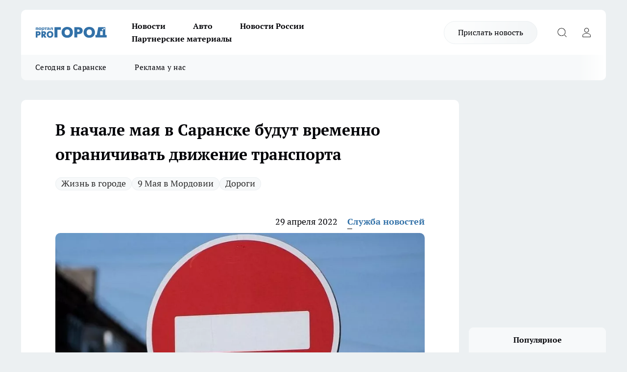

--- FILE ---
content_type: text/html; charset=utf-8
request_url: https://pg13.ru/news/46463
body_size: 23422
content:
<!DOCTYPE html><html lang="ru" id="KIROV"><head><meta charSet="utf-8" data-next-head=""/><meta name="viewport" content="width=device-width, initial-scale=1" data-next-head=""/><meta property="og:url" content="https://pg13.ru/news/46463" data-next-head=""/><meta name="twitter:card" content="summary" data-next-head=""/><title data-next-head="">В начале мая в Саранске будут временно ограничивать движение транспорта</title><meta name="keywords" content="" data-next-head=""/><meta name="description" content="Администрация Саранска сообщает, что 29 апреля, а также в начале мая в городе будет временно ограничено движение транспорта. " data-next-head=""/><meta property="og:type" content="article" data-next-head=""/><meta property="og:title" content="В начале мая в Саранске будут временно ограничивать движение транспорта" data-next-head=""/><meta property="og:description" content="Администрация Саранска сообщает, что 29 апреля, а также в начале мая в городе будет временно ограничено движение транспорта. " data-next-head=""/><meta property="og:image" content="/userfiles/picfullsize/image-1651217206_4418.jpg" data-next-head=""/><meta property="og:image:width" content="800" data-next-head=""/><meta property="og:image:height" content="400" data-next-head=""/><meta property="og:site_name" content="Про Город Саранск" data-next-head=""/><meta name="twitter:title" content="В начале мая в Саранске будут временно ограничивать движение транспорта" data-next-head=""/><meta name="twitter:description" content="Администрация Саранска сообщает, что 29 апреля, а также в начале мая в городе будет временно ограничено движение транспорта. " data-next-head=""/><meta name="twitter:image:src" content="/userfiles/picfullsize/image-1651217206_4418.jpg" data-next-head=""/><link rel="canonical" href="https://pg13.ru/news/46463" data-next-head=""/><link rel="amphtml" href="https://pg13.ru/amp/46463" data-next-head=""/><meta name="robots" content="max-image-preview:large" data-next-head=""/><meta name="author" content="https://pg13.ru/redactors/4" data-next-head=""/><meta property="og:locale" content="ru_RU" data-next-head=""/><link rel="preload" href="/fonts/ptserif.woff2" type="font/woff2" as="font" crossorigin="anonymous"/><link rel="preload" href="/fonts/ptserifbold.woff2" type="font/woff2" as="font" crossorigin="anonymous"/><link rel="manifest" href="/manifest.json"/><link type="application/rss+xml" href="https://pg13.ru/rss.xml" rel="alternate" title="Новости Саранска - Про Город Саранск"/><link rel="preload" href="/_next/static/css/2b22fb226a07aa76.css" as="style"/><link rel="preload" href="/_next/static/css/dcff7c985eafaa06.css" as="style"/><link rel="preload" href="/_next/static/css/e0b2c6c55ac76073.css" as="style"/><script type="application/ld+json" data-next-head="">{
                  "@context":"http://schema.org",
                  "@type": "Article",
                  "headline": "В начале мая в Саранске будут временно ограничивать движение транспорта ",
                  "image": "https://pg13.ru/userfiles/picfullsize/image-1651217206_4418.jpg",
                  "author": [
                    {
                      "@type":"Person",
                      "name":"Служба новостей",
                      "url": "https://pg13.ru/redactors/4"
                    }
                  ],
                  "@graph": [
                      {
                        "@type":"BreadcrumbList",
                        "itemListElement":[
                            {
                              "@type":"ListItem",
                              "position":1,
                              "item":{
                                "@id":"https://pg13.ru/news",
                                "name":"Новости"
                               }
                             }
                           ]
                       },
                       {
                        "@type": "NewsArticle",
                        "@id": "https://pg13.ru/news/46463",
                        "headline": "В начале мая в Саранске будут временно ограничивать движение транспорта ",
                        "datePublished":"2022-04-29T07:23:00.000Z",
                        "dateModified":"2022-04-29T07:26:46.000Z",
                        "text": "Администрация Саранска сообщает, что 29 апреля, а также в начале мая в городе будет временно ограничено движение транспорта.  В ведомстве уточнили, что данная мера вводится в связи с проведением репетиции театрализованного шествия, посвященного празднику Победы.  29 апреля, 4, 5, 6 и 7 мая с 10:00 до 15:00 будет временно исключена стоянка, остановка транспортных средств в городском округе Саранск:   - по ул. Советской (на участке от ул. Пролетарской до ул. Большевистской). 29 апреля, 4, 5, 6 и 7 мая будет временно ограничено движение, исключена стоянка, остановка транспортных средств с 15:00 до 18:00:   по ул. Советской (на участке от ул. Пролетарской до ул. Большевистской), по ул. Красноармейской (на участке от ул. Саранской до ул. Кавказской), по ул. Большевистской (на участке от ул. Кавказской до ул. Советской). Исключение составят общественный транспорт и транспортные средства коммунальных и аварийных служб. ",
                        "author": [
                             {
                               "@type":"Person",
                               "name":"Служба новостей",
                               "url": "https://pg13.ru/redactors/4"
                              }
                          ],
                        "about": [{
           "name": "Жизнь в городе"
         },{
           "name": "9 Мая в Мордовии"
         },{
           "name": "Дороги"
         }],
                        "url": "https://pg13.ru/news/46463",
                        "image": "https://pg13.ru/userfiles/picfullsize/image-1651217206_4418.jpg"
                       }
                   ]
               }
              </script><link rel="stylesheet" href="/_next/static/css/2b22fb226a07aa76.css" data-n-g=""/><link rel="stylesheet" href="/_next/static/css/dcff7c985eafaa06.css" data-n-p=""/><link rel="stylesheet" href="/_next/static/css/e0b2c6c55ac76073.css" data-n-p=""/><noscript data-n-css=""></noscript><script defer="" noModule="" src="/_next/static/chunks/polyfills-42372ed130431b0a.js"></script><script src="/_next/static/chunks/webpack-e830e61e62de3be2.js" defer=""></script><script src="/_next/static/chunks/framework-d33e0fe36067854f.js" defer=""></script><script src="/_next/static/chunks/main-1b4abd9deb42ed94.js" defer=""></script><script src="/_next/static/chunks/pages/_app-0c0d57ab8cfe48ad.js" defer=""></script><script src="/_next/static/chunks/5494-067fba47ae41196a.js" defer=""></script><script src="/_next/static/chunks/7035-3b3d880e7551c466.js" defer=""></script><script src="/_next/static/chunks/8823-615ff6054d00f2a6.js" defer=""></script><script src="/_next/static/chunks/4663-a5726e495256d7f7.js" defer=""></script><script src="/_next/static/chunks/8345-11b275cf340c2d7e.js" defer=""></script><script src="/_next/static/chunks/9704-cb3dc341950fa7b7.js" defer=""></script><script src="/_next/static/chunks/2524-1baf07b6b26d2f1b.js" defer=""></script><script src="/_next/static/chunks/pages/%5Brubric%5D/%5Bid%5D-109ef51176bf3423.js" defer=""></script><script src="/_next/static/T7-I611675NbZfOxYkcL4/_buildManifest.js" defer=""></script><script src="/_next/static/T7-I611675NbZfOxYkcL4/_ssgManifest.js" defer=""></script><style id="__jsx-338156427">.pensnewsHeader.jsx-338156427 .header_hdrWrp__g7C1R.jsx-338156427{background-color:#ffcc01}@media screen and (max-width:1024px){.header_hdr__PoRiO.pensnewsHeader.jsx-338156427{border-bottom:none}}@media screen and (max-width:640px){.header_hdr__PoRiO.pensnewsHeader.jsx-338156427{border-left:none;border-right:none}}</style><style id="__jsx-9e1d86d8dcbbd77e">.logoPg23.jsx-9e1d86d8dcbbd77e{width:110px}.logo-irkutsk.jsx-9e1d86d8dcbbd77e,.logo-irkutsk.jsx-9e1d86d8dcbbd77e img.jsx-9e1d86d8dcbbd77e{width:180px}.pensnewsHeader.jsx-9e1d86d8dcbbd77e{width:110px}.logo-media41.jsx-9e1d86d8dcbbd77e{width:105px}.logo-gorodglazov.jsx-9e1d86d8dcbbd77e{width:105px}@media screen and (max-width:1024px){.logoPg23.jsx-9e1d86d8dcbbd77e{width:85px}.logo-media41.jsx-9e1d86d8dcbbd77e{width:70px}.pensnewsHeader.jsx-9e1d86d8dcbbd77e{width:88px}.logo-irkutsk.jsx-9e1d86d8dcbbd77e,.logo-irkutsk.jsx-9e1d86d8dcbbd77e img.jsx-9e1d86d8dcbbd77e{width:110px}}</style><style id="__jsx-450900186">.pensnewsHeader.link-custom_lkg__Bk_XG.jsx-450900186{background:#fff}</style><style id="__jsx-4bc5312448bc76c0">.pensnewsHeader.jsx-4bc5312448bc76c0{background:#ffc000}.pensnewsHeader.jsx-4bc5312448bc76c0::before{background:-webkit-linear-gradient(left,rgba(255,255,255,0)0%,#ffc000 100%);background:-moz-linear-gradient(left,rgba(255,255,255,0)0%,#ffc000 100%);background:-o-linear-gradient(left,rgba(255,255,255,0)0%,#ffc000 100%);background:linear-gradient(to right,rgba(255,255,255,0)0%,#ffc000 100%)}</style></head><body><div id="body-scripts"></div><div id="__next"><div></div><div class="project-layout_projectLayout__TJqPM"><header class="jsx-338156427 header_hdr__PoRiO "><div class="container-layout_container__qIK7r"><div class="jsx-338156427 header_hdrWrp__g7C1R"><button type="button" aria-label="Открыть меню" class="burger_burger__NqMNl burger_burgerHide__uhY8_"></button><div class="jsx-9e1d86d8dcbbd77e logo_lg__vBVQp"><a href="/"><img src="/logo.svg" alt="Логотип новостного портала Прогород" width="146" loading="lazy" class="jsx-9e1d86d8dcbbd77e"/></a></div><div class="jsx-338156427 "><nav class=""><ul class="nav_nv__KXTxf nav_nvMain__7cvF2"><li><a class="nav_nvLk__CFg_j" href="/news">Новости</a></li><li><a class="nav_nvLk__CFg_j" href="/auto">Авто</a></li><li><a class="nav_nvLk__CFg_j" href="https://pg13.ru/tags/novosti-rossii">Новости России</a></li><li><a class="nav_nvLk__CFg_j" href="https://pg13.ru/tags/partnerskij-material">Партнерские материалы</a></li></ul></nav></div><div class="jsx-338156427 header_hdrBtnRight__Yggmd"><a class="link-custom_lkg__Bk_XG link-custom_lkgHdr__uc6rT " href="/offer-news">Прислать новость</a><button type="button" aria-label="Открыть поиск" class="jsx-338156427 header_hdrBtnIcon__g_dY2 header_hdrBtnIconSrch__xQWbI"></button><button type="button" aria-label="Войти на сайт" class="jsx-338156427 header_hdrBtnIcon__g_dY2 header_hdrBtnIconPrfl__HERVg"></button></div></div></div></header><div class="jsx-4bc5312448bc76c0 sub-menu_sbm__nbuXj"><div class="container-layout_container__qIK7r"><div class="jsx-4bc5312448bc76c0 sub-menu_sbmWrp__oDFa1"><ul class="jsx-4bc5312448bc76c0 sub-menu_sbmLs__G2_MO"><li><a class="sub-menu_sbmLk__RAO8Y" rel="noopener noreferrer nofollow" target="_blank" href="https://pg13.ru/tags/segodnyavsaranske">Сегодня в Саранске</a></li><li><a class="sub-menu_sbmLk__RAO8Y" rel="noopener noreferrer nofollow" target="_blank" href="https://pg13.ru/news/52581">Реклама у нас</a></li></ul></div></div></div><div class="container-layout_container__qIK7r"></div><div class="notifycation_notifycation__X6Fsx notifycation_notifycationActive__tGtsQ"><div class="notifycation_notifycationWrap__4oNJ1"><div class="notifycation_notifycationInfoText__vfloO"><span class="notifycation_notifycationText__aBfj9">Во время посещения сайта вы соглашаетесь с тем, что мы обрабатываем ваши персональные данные с использованием метрик Яндекс Метрика, top.mail.ru, LiveInternet.</span></div><button class="button_button__dZRSb notifycation_notifycationBtn__edFSx" type="button">Принять</button></div></div><main><div class="container-layout_container__qIK7r"><div id="article-main"><div class="article-next is-current" data-article-id="46463"><div class="project-col2-layout_grid__bQHyt"><div><div><div class="article_article__3oP52" itemType="http://schema.org/NewsArticle" itemScope=""><meta itemProp="identifier" content="46463"/><meta itemProp="name" content="В начале мая в Саранске будут временно ограничивать движение транспорта"/><div class="article-body_articleBody__nbWQO" itemProp="articleBody" id="articleBody"><div class="article-layout_wrap__N3OU6"><h1 itemProp="headline">В начале мая в Саранске будут временно ограничивать движение транспорта</h1><ul class="article-tags_articleTags__ElBhp"><li class="article-tags_articleTagsItem__lbAkD"><a href="/tags/133" class="article-tags_articleTagsLink__ciKR5">Жизнь в городе</a></li><li class="article-tags_articleTagsItem__lbAkD"><a href="/tags/180" class="article-tags_articleTagsLink__ciKR5">9 Мая в Мордовии</a></li><li class="article-tags_articleTagsItem__lbAkD"><a href="/tags/69" class="article-tags_articleTagsLink__ciKR5">Дороги</a></li></ul><ul class="article-info_articleInfo__rt3Kc"><li class="article-info_articleInfoItem__UkdWc"><span itemProp="datePublished" content="29 апреля 2022" class="article-info_articleInfoDate__f8F79">29 апреля 2022</span></li><li class="article-info_articleInfoItem__UkdWc" itemProp="author" itemScope="" itemType="http://schema.org/Person"><meta itemProp="name" content="Служба новостей"/><a class="article-info_articleInfoAuthor__lRZFT" itemProp="url" href="/redactors/4">Служба новостей</a></li></ul><div class="article-body_articleBodyImgWrap__kKHw6"><picture><source type="image/webp" media="(max-width: 480px)" srcSet="/userfiles/picnews/image-1651217206_4418.jpg.webp"/><source media="(max-width: 480px)" srcSet="/userfiles/picnews/image-1651217206_4418.jpg"/><source type="image/webp" srcSet="/userfiles/picfullsize/image-1651217206_4418.jpg.webp"/><img class="article-body_articleBodyImg__tkI0y" id="articleBodyImg" itemProp="image" src="/userfiles/picfullsize/image-1651217206_4418.jpg" alt="В начале мая в Саранске будут временно ограничивать движение транспорта" width="840" fetchPriority="high"/></picture><span class="article-body_articleBodyImgAuthor__BbMax">sevastopolfm.ru</span></div><div class="social-list-subscribe_socialListSubscribe__CTULx article-body_articleBodySocialListSubcribe__S3GtM"><div class="social-list-subscribe_socialListSubscribeLinks__YTMuC social-list-subscribe_socialListSubscribeLinksMoveTwo__dKSvT"></div></div><div>
<p>Администрация Саранска сообщает, что 29 апреля, а также в начале мая в городе будет временно ограничено движение транспорта.</p>

<p>В ведомстве уточнили, что данная мера вводится в связи с проведением репетиции театрализованного шествия, посвященного празднику Победы.</p></div><div>

<p>29 апреля, 4, 5, 6 и 7 мая с 10:00 до 15:00 будет временно исключена стоянка, остановка транспортных средств в городском округе Саранск:</p></div><div>

<ul>
<li>- по ул. Советской (на участке от ул. Пролетарской до ул. Большевистской).</li>
</ul>
<p>29 апреля, 4, 5, 6 и 7 мая будет временно ограничено движение, исключена стоянка, остановка транспортных средств с 15:00 до 18:00:</p></div><div>

<ul>
<li>по ул. Советской (на участке от ул. Пролетарской до ул. Большевистской),</li>
	<li>по ул. Красноармейской (на участке от ул. Саранской до ул. Кавказской),</li>
	<li>по ул. Большевистской (на участке от ул. Кавказской до ул. Советской).</li>
</ul>
<p>Исключение составят общественный транспорт и транспортные средства коммунальных и аварийных служб.</p>
</div><div class="article-body_articleBodyGallery__LAio8"></div></div></div><p>...</p><div class="article-social_articleSocial__S4rQr"><ul class="article-social_articleSocialList__tZ8Wb"><li class="article-social_articleSocialItem__YAXb7"><button class="react-share__ShareButton article-social_articleSocialIcon__IbSjb article-social_articleSocialIconVk__bimAD" style="background-color:transparent;border:none;padding:0;font:inherit;color:inherit;cursor:pointer"> </button><span class="react-share__ShareCount article-social_articleSocialCount__cuBt_"></span></li><li class="article-social_articleSocialItem__YAXb7"><button class="react-share__ShareButton article-social_articleSocialIcon__IbSjb article-social_articleSocialIconWs__IDcaX" style="background-color:transparent;border:none;padding:0;font:inherit;color:inherit;cursor:pointer"></button></li><li class="article-social_articleSocialItem__YAXb7"><button class="react-share__ShareButton" style="background-color:transparent;border:none;padding:0;font:inherit;color:inherit;cursor:pointer"><span class="article-social_articleSocialIcon__IbSjb article-social_articleSocialIconTm__h6xgf"></span></button></li></ul></div><div><div class="article-related_readAlso__IghH2"><h2 class="article-related_readAlsoTitle__pmdtz">Читайте также:</h2><ul class="article-related_readAlsoList__5bX2H"><li class="article-related_readAlsoItem__FqR_c"><a class="article-related_readAlsoLink__fo1sD" href="/news/82247">Александр Юткин оценил, как проходит капремонт в школе № 8 г. Рузаевки<span class="article-related_readAlsoTime__TvqSP">Вчера </span></a></li><li class="article-related_readAlsoItem__FqR_c"><a class="article-related_readAlsoLink__fo1sD" href="/news/82237">В Саранске завершился капремонт Детской музыкальной школы № 1<span class="article-related_readAlsoTime__TvqSP">17 января </span></a></li></ul></div></div></div></div></div><div class="project-col2-layout_colRight__MHD0n"><div class="rows-layout_rows__Xvg8M"><div class="contentRightMainBanner"></div><div class="news-column_nwsCln__ZqIF_"><div class="news-column_nwsClnInner__Dhv6L" style="height:auto"><h2 class="news-column_nwsClnTitle___uKYI">Популярное</h2><ul class="news-column_nwsClnContainer__ZrAFb"><li class="news-column-item_newsColumnItem__wsaw4"><a class="news-column-item_newsColumnItemLink__1FjRT" title="Саранск встаёт на лыжи: где можно покататься этой зимой" href="/news/81919"><h3 class="news-column-item_newsColumnItemTitle__NZUkM"><span class="news-column-item_newsColumnItemTitleInner__H_Zhk">Саранск встаёт на лыжи: где можно покататься этой зимой</span></h3><span class="news-column-item_newsColumnItemTime__P0OWS">30 декабря <!-- -->2025</span></a></li><li class="news-column-item_newsColumnItem__wsaw4"><a class="news-column-item_newsColumnItemLink__1FjRT" title="В Мордовии пьяный водитель устроил ДТП с четырьмя пострадавшими" href="/news/81803"><h3 class="news-column-item_newsColumnItemTitle__NZUkM"><span class="news-column-item_newsColumnItemTitleInner__H_Zhk">В Мордовии пьяный водитель устроил ДТП с четырьмя пострадавшими</span></h3><span class="news-column-item_newsColumnItemTime__P0OWS">27 декабря <!-- -->2025</span></a></li><li class="news-column-item_newsColumnItem__wsaw4"><a class="news-column-item_newsColumnItemLink__1FjRT" title="В Саранске пять человек получили травмы в лобовом ДТП" href="/news/81522"><h3 class="news-column-item_newsColumnItemTitle__NZUkM"><span class="news-column-item_newsColumnItemTitleInner__H_Zhk">В Саранске пять человек получили травмы в лобовом ДТП</span></h3><span class="news-column-item_newsColumnItemTime__P0OWS">22 декабря <!-- -->2025</span></a></li><li class="news-column-item_newsColumnItem__wsaw4"><a class="news-column-item_newsColumnItemLink__1FjRT" title="В Мордовии погубившему двух молодых людей камазисту ужесточили наказание" href="/news/81867"><h3 class="news-column-item_newsColumnItemTitle__NZUkM"><span class="news-column-item_newsColumnItemTitleInner__H_Zhk">В Мордовии погубившему двух молодых людей камазисту ужесточили наказание</span></h3><span class="news-column-item_newsColumnItemTime__P0OWS">29 декабря <!-- -->2025</span></a></li><li class="news-column-item_newsColumnItem__wsaw4"><a class="news-column-item_newsColumnItemLink__1FjRT" title="Ночью в Мордовии сбили 21-летнего пешехода-нарушителя" href="/news/81523"><h3 class="news-column-item_newsColumnItemTitle__NZUkM"><span class="news-column-item_newsColumnItemTitleInner__H_Zhk">Ночью в Мордовии сбили 21-летнего пешехода-нарушителя</span></h3><span class="news-column-item_newsColumnItemTime__P0OWS">22 декабря <!-- -->2025</span></a></li><li class="news-column-item_newsColumnItem__wsaw4"><a class="news-column-item_newsColumnItemLink__1FjRT" title="В Саранске простились с заслуженным художником Мордовии" href="/news/81802"><h3 class="news-column-item_newsColumnItemTitle__NZUkM"><span class="news-column-item_newsColumnItemTitleInner__H_Zhk">В Саранске простились с заслуженным художником Мордовии</span></h3><span class="news-column-item_newsColumnItemTime__P0OWS">27 декабря <!-- -->2025</span></a></li><li class="news-column-item_newsColumnItem__wsaw4"><a class="news-column-item_newsColumnItemLink__1FjRT" title="В Темниковском районе Мордовии назначили нового прокурора" href="/news/81804"><h3 class="news-column-item_newsColumnItemTitle__NZUkM"><span class="news-column-item_newsColumnItemTitleInner__H_Zhk">В Темниковском районе Мордовии назначили нового прокурора</span></h3><span class="news-column-item_newsColumnItemTime__P0OWS">27 декабря <!-- -->2025</span></a></li><li class="news-column-item_newsColumnItem__wsaw4"><a class="news-column-item_newsColumnItemLink__1FjRT" title="В Саранске будут судить мужчину за мошенничество на 1,1 млн рублей" href="/news/81798"><h3 class="news-column-item_newsColumnItemTitle__NZUkM"><span class="news-column-item_newsColumnItemTitleInner__H_Zhk">В Саранске будут судить мужчину за мошенничество на 1,1 млн рублей</span></h3><span class="news-column-item_newsColumnItemTime__P0OWS">27 декабря <!-- -->2025</span></a></li><li class="news-column-item_newsColumnItem__wsaw4"><a class="news-column-item_newsColumnItemLink__1FjRT" title="«Есть пострадавший»: в Саранске молодой водитель попал в ДТП" href="/news/81692"><h3 class="news-column-item_newsColumnItemTitle__NZUkM"><span class="news-column-item_newsColumnItemTitleInner__H_Zhk">«Есть пострадавший»: в Саранске молодой водитель попал в ДТП</span></h3><span class="news-column-item_newsColumnItemTime__P0OWS">25 декабря <!-- -->2025</span></a></li><li class="news-column-item_newsColumnItem__wsaw4"><a class="news-column-item_newsColumnItemLink__1FjRT" title="Умерла Елена Кочетова, прославившая Мордовию на конкурсе «Учитель года»" href="/news/82225"><h3 class="news-column-item_newsColumnItemTitle__NZUkM"><span class="news-column-item_newsColumnItemTitleInner__H_Zhk">Умерла Елена Кочетова, прославившая Мордовию на конкурсе «Учитель года»</span></h3><span class="news-column-item_newsColumnItemTime__P0OWS">16 января </span></a></li><li class="news-column-item_newsColumnItem__wsaw4"><a class="news-column-item_newsColumnItemLink__1FjRT" title="Четыре человека пострадали в ДТП в Кадошкинском районе Мордовии" href="/news/81755"><h3 class="news-column-item_newsColumnItemTitle__NZUkM"><span class="news-column-item_newsColumnItemTitleInner__H_Zhk">Четыре человека пострадали в ДТП в Кадошкинском районе Мордовии</span></h3><span class="news-column-item_newsColumnItemTime__P0OWS">26 декабря <!-- -->2025</span></a></li><li class="news-column-item_newsColumnItem__wsaw4"><a class="news-column-item_newsColumnItemLink__1FjRT" title="В Мордовии полуторка вылетела под пожарную машину: водитель погиб" href="/news/81765"><h3 class="news-column-item_newsColumnItemTitle__NZUkM"><span class="news-column-item_newsColumnItemTitleInner__H_Zhk">В Мордовии полуторка вылетела под пожарную машину: водитель погиб</span></h3><span class="news-column-item_newsColumnItemTime__P0OWS">26 декабря <!-- -->2025</span></a></li><li class="news-column-item_newsColumnItem__wsaw4"><a class="news-column-item_newsColumnItemLink__1FjRT" title="В Мордовии не разъехались внедорожник и кроссовер" href="/news/81766"><h3 class="news-column-item_newsColumnItemTitle__NZUkM"><span class="news-column-item_newsColumnItemTitleInner__H_Zhk">В Мордовии не разъехались внедорожник и кроссовер</span></h3><span class="news-column-item_newsColumnItemTime__P0OWS">26 декабря <!-- -->2025</span></a></li><li class="news-column-item_newsColumnItem__wsaw4"><a class="news-column-item_newsColumnItemLink__1FjRT" title="Врач из Мордовии добивается справедливого установления обстоятельств ДТП" href="/news/81743"><h3 class="news-column-item_newsColumnItemTitle__NZUkM"><span class="news-column-item_newsColumnItemTitleInner__H_Zhk">Врач из Мордовии добивается справедливого установления обстоятельств ДТП</span></h3><span class="news-column-item_newsColumnItemTime__P0OWS">26 декабря <!-- -->2025</span></a></li><li class="news-column-item_newsColumnItem__wsaw4"><a class="news-column-item_newsColumnItemLink__1FjRT" title="Полиция Мордовии ищет свидетелей смертельного ДТП в Кочкуровском районе" href="/news/81912"><h3 class="news-column-item_newsColumnItemTitle__NZUkM"><span class="news-column-item_newsColumnItemTitleInner__H_Zhk">Полиция Мордовии ищет свидетелей смертельного ДТП в Кочкуровском районе</span></h3><span class="news-column-item_newsColumnItemTime__P0OWS">30 декабря <!-- -->2025</span></a></li><li class="news-column-item_newsColumnItem__wsaw4"><a class="news-column-item_newsColumnItemLink__1FjRT" title="Игры с огнём: в Саранске пиротехнику взорвали в лифте жилого дома" href="/news/81880"><h3 class="news-column-item_newsColumnItemTitle__NZUkM"><span class="news-column-item_newsColumnItemTitleInner__H_Zhk">Игры с огнём: в Саранске пиротехнику взорвали в лифте жилого дома</span></h3><span class="news-column-item_newsColumnItemTime__P0OWS">29 декабря <!-- -->2025</span></a></li><li class="news-column-item_newsColumnItem__wsaw4"><a class="news-column-item_newsColumnItemLink__1FjRT" title="Россельхозбанк увеличил доходность по вкладам для действующих клиентов" href="/companies/81737"><h3 class="news-column-item_newsColumnItemTitle__NZUkM"><span class="news-column-item_newsColumnItemTitleInner__H_Zhk">Россельхозбанк увеличил доходность по вкладам для действующих клиентов</span></h3><span class="news-column-item_newsColumnItemTime__P0OWS">26 декабря <!-- -->2025</span></a></li><li class="news-column-item_newsColumnItem__wsaw4"><a class="news-column-item_newsColumnItemLink__1FjRT" title="До Нового года — три дня: в Мордовии пока не сообщили, будут ли праздничные салюты" href="/news/81879"><h3 class="news-column-item_newsColumnItemTitle__NZUkM"><span class="news-column-item_newsColumnItemTitleInner__H_Zhk">До Нового года — три дня: в Мордовии пока не сообщили, будут ли праздничные салюты</span></h3><span class="news-column-item_newsColumnItemTime__P0OWS">29 декабря <!-- -->2025</span></a></li><li class="news-column-item_newsColumnItem__wsaw4"><a class="news-column-item_newsColumnItemLink__1FjRT" title="«Школа фермера» подготовила более 500 дипломированных аграриев для АПК ПФО в 2025 году " href="/companies/81909"><h3 class="news-column-item_newsColumnItemTitle__NZUkM"><span class="news-column-item_newsColumnItemTitleInner__H_Zhk">«Школа фермера» подготовила более 500 дипломированных аграриев для АПК ПФО в 2025 году </span></h3><span class="news-column-item_newsColumnItemTime__P0OWS">30 декабря <!-- -->2025</span></a></li><li class="news-column-item_newsColumnItem__wsaw4"><a class="news-column-item_newsColumnItemLink__1FjRT" title="Проверьте свой билет заранее: из-за этой отметки в вагон теперь не пустят" href="/news/81990"><h3 class="news-column-item_newsColumnItemTitle__NZUkM"><span class="news-column-item_newsColumnItemTitleInner__H_Zhk">Проверьте свой билет заранее: из-за этой отметки в вагон теперь не пустят</span></h3><span class="news-column-item_newsColumnItemTime__P0OWS">2 января </span></a></li></ul><div class="loader_loader__JGzFU"><div class="loader_loaderEllips__3ZD2W"><div></div><div></div><div></div><div></div></div></div></div></div></div></div></div><div class="project-col3-layout_grid__g_pTk project-col3-layout-news"><div class="project-col3-layout_colLeft__qJTHK"><div class="news-column_nwsCln__ZqIF_"><div class="news-column_nwsClnInner__Dhv6L" style="height:auto"><h2 class="news-column_nwsClnTitle___uKYI">Последние новости</h2><ul class="news-column_nwsClnContainer__ZrAFb"><li class="news-column-item_newsColumnItem__wsaw4"><a class="news-column-item_newsColumnItemLink__1FjRT" title="В Саранске снесут пять многоквартирных аварийных домов" href="/news/82280"><h3 class="news-column-item_newsColumnItemTitle__NZUkM"><span class="news-column-item_newsColumnItemTitleInner__H_Zhk">В Саранске снесут пять многоквартирных аварийных домов</span></h3><span class="news-column-item_newsColumnItemTime__P0OWS">21:00</span></a></li><li class="news-column-item_newsColumnItem__wsaw4"><a class="news-column-item_newsColumnItemLink__1FjRT" title="В Рузаевском районе на Крещение пересчитали всех купающихся" href="/news/82279"><h3 class="news-column-item_newsColumnItemTitle__NZUkM"><span class="news-column-item_newsColumnItemTitleInner__H_Zhk">В Рузаевском районе на Крещение пересчитали всех купающихся</span></h3><span class="news-column-item_newsColumnItemTime__P0OWS">20:45</span></a></li><li class="news-column-item_newsColumnItem__wsaw4"><a class="news-column-item_newsColumnItemLink__1FjRT" title="Жители Мордовии в 2026 году уже подарили аферистам более 4,4 миллиона рублей" href="/news/82278"><h3 class="news-column-item_newsColumnItemTitle__NZUkM"><span class="news-column-item_newsColumnItemTitleInner__H_Zhk">Жители Мордовии в 2026 году уже подарили аферистам более 4,4 миллиона рублей</span></h3><span class="news-column-item_newsColumnItemTime__P0OWS">20:30</span></a></li><li class="news-column-item_newsColumnItem__wsaw4"><a class="news-column-item_newsColumnItemLink__1FjRT" title="В Мордовии реализуются образовательные проекты в сфере цифровых технологий" href="/news/82277"><h3 class="news-column-item_newsColumnItemTitle__NZUkM"><span class="news-column-item_newsColumnItemTitleInner__H_Zhk">В Мордовии реализуются образовательные проекты в сфере цифровых технологий</span></h3><span class="news-column-item_newsColumnItemTime__P0OWS">20:15</span></a></li><li class="news-column-item_newsColumnItem__wsaw4"><a class="news-column-item_newsColumnItemLink__1FjRT" title="Коммунальные услуги в Мордовии станут дороже ещё на 11,5%" href="/news/82276"><h3 class="news-column-item_newsColumnItemTitle__NZUkM"><span class="news-column-item_newsColumnItemTitleInner__H_Zhk">Коммунальные услуги в Мордовии станут дороже ещё на 11,5%</span></h3><span class="news-column-item_newsColumnItemTime__P0OWS">19:30</span></a></li><li class="news-column-item_newsColumnItem__wsaw4"><a class="news-column-item_newsColumnItemLink__1FjRT" title="В саранских школах вводят оценку за поведение" href="/news/82270"><h3 class="news-column-item_newsColumnItemTitle__NZUkM"><span class="news-column-item_newsColumnItemTitleInner__H_Zhk">В саранских школах вводят оценку за поведение</span></h3><span class="news-column-item_newsColumnItemTime__P0OWS">19:21</span></a></li><li class="news-column-item_newsColumnItem__wsaw4"><a class="news-column-item_newsColumnItemLink__1FjRT" title="Аэрофлот увеличил пассажиропоток на маршруте Москва-Саранск на 47%  " href="/news/82275"><h3 class="news-column-item_newsColumnItemTitle__NZUkM"><span class="news-column-item_newsColumnItemTitleInner__H_Zhk">Аэрофлот увеличил пассажиропоток на маршруте Москва-Саранск на 47%  </span></h3><span class="news-column-item_newsColumnItemTime__P0OWS">19:15</span></a></li><li class="news-column-item_newsColumnItem__wsaw4"><a class="news-column-item_newsColumnItemLink__1FjRT" title="За покупками под дождём: в саранском «Магните» снова течёт крыша" href="/news/82269"><h3 class="news-column-item_newsColumnItemTitle__NZUkM"><span class="news-column-item_newsColumnItemTitleInner__H_Zhk">За покупками под дождём: в саранском «Магните» снова течёт крыша</span></h3><span class="news-column-item_newsColumnItemTime__P0OWS">18:46</span></a></li><li class="news-column-item_newsColumnItem__wsaw4"><a class="news-column-item_newsColumnItemLink__1FjRT" title="Саранск попал в топ направлений национального перевозчика" href="/news/82274"><h3 class="news-column-item_newsColumnItemTitle__NZUkM"><span class="news-column-item_newsColumnItemTitleInner__H_Zhk">Саранск попал в топ направлений национального перевозчика</span></h3><span class="news-column-item_newsColumnItemTime__P0OWS">18:45</span></a></li><li class="news-column-item_newsColumnItem__wsaw4"><a class="news-column-item_newsColumnItemLink__1FjRT" title="В Мордовии сократилось число ДТП" href="/news/82273"><h3 class="news-column-item_newsColumnItemTitle__NZUkM"><span class="news-column-item_newsColumnItemTitleInner__H_Zhk">В Мордовии сократилось число ДТП</span></h3><span class="news-column-item_newsColumnItemTime__P0OWS">18:30</span></a></li><li class="news-column-item_newsColumnItem__wsaw4"><a class="news-column-item_newsColumnItemLink__1FjRT" title="Олимпиада по информатике для школьников Мордовии стала многопрофильной" href="/news/82272"><h3 class="news-column-item_newsColumnItemTitle__NZUkM"><span class="news-column-item_newsColumnItemTitleInner__H_Zhk">Олимпиада по информатике для школьников Мордовии стала многопрофильной</span></h3><span class="news-column-item_newsColumnItemTime__P0OWS">18:15</span></a></li><li class="news-column-item_newsColumnItem__wsaw4"><a class="news-column-item_newsColumnItemLink__1FjRT" title="«Пишите куда хотите»: в Саранске трактор засыпал пешеходный тротуар" href="/news/82268"><h3 class="news-column-item_newsColumnItemTitle__NZUkM"><span class="news-column-item_newsColumnItemTitleInner__H_Zhk">«Пишите куда хотите»: в Саранске трактор засыпал пешеходный тротуар</span></h3><span class="news-column-item_newsColumnItemTime__P0OWS">17:54</span></a></li><li class="news-column-item_newsColumnItem__wsaw4"><a class="news-column-item_newsColumnItemLink__1FjRT" title="Уровень преступности в Мордовии снизился на 28,7%" href="/news/82271"><h3 class="news-column-item_newsColumnItemTitle__NZUkM"><span class="news-column-item_newsColumnItemTitleInner__H_Zhk">Уровень преступности в Мордовии снизился на 28,7%</span></h3><span class="news-column-item_newsColumnItemTime__P0OWS">17:45</span></a></li><li class="news-column-item_newsColumnItem__wsaw4"><a class="news-column-item_newsColumnItemLink__1FjRT" title="Холод, дым и открытые двери: что происходит на маршруте Саранск — Рузаевка" href="/news/82267"><h3 class="news-column-item_newsColumnItemTitle__NZUkM"><span class="news-column-item_newsColumnItemTitleInner__H_Zhk">Холод, дым и открытые двери: что происходит на маршруте Саранск — Рузаевка</span></h3><span class="news-column-item_newsColumnItemTime__P0OWS">17:33</span></a></li><li class="news-column-item_newsColumnItem__wsaw4"><a class="news-column-item_newsColumnItemLink__1FjRT" title="Новогодний вандализм: в Саранске украли ёлку" href="/news/82266"><h3 class="news-column-item_newsColumnItemTitle__NZUkM"><span class="news-column-item_newsColumnItemTitleInner__H_Zhk">Новогодний вандализм: в Саранске украли ёлку</span></h3><span class="news-column-item_newsColumnItemTime__P0OWS">17:05</span></a></li><li class="news-column-item_newsColumnItem__wsaw4"><a class="news-column-item_newsColumnItemLink__1FjRT" title="Каршеринг занял двор: жители Волгоградской в Саранске остались без парковки" href="/news/82265"><h3 class="news-column-item_newsColumnItemTitle__NZUkM"><span class="news-column-item_newsColumnItemTitleInner__H_Zhk">Каршеринг занял двор: жители Волгоградской в Саранске остались без парковки</span></h3><span class="news-column-item_newsColumnItemTime__P0OWS">16:33</span></a></li><li class="news-column-item_newsColumnItem__wsaw4"><a class="news-column-item_newsColumnItemLink__1FjRT" title="Саранчане снова жалуются на воду в Химмаше" href="/news/82264"><h3 class="news-column-item_newsColumnItemTitle__NZUkM"><span class="news-column-item_newsColumnItemTitleInner__H_Zhk">Саранчане снова жалуются на воду в Химмаше</span></h3><span class="news-column-item_newsColumnItemTime__P0OWS">16:13</span></a></li><li class="news-column-item_newsColumnItem__wsaw4"><a class="news-column-item_newsColumnItemLink__1FjRT" title="Дело о травмировании ребёнка снежной глыбой в Мордовии взял на контроль председатель Бастыркина" href="/news/82262"><h3 class="news-column-item_newsColumnItemTitle__NZUkM"><span class="news-column-item_newsColumnItemTitleInner__H_Zhk">Дело о травмировании ребёнка снежной глыбой в Мордовии взял на контроль председатель Бастыркина</span></h3><span class="news-column-item_newsColumnItemTime__P0OWS">15:50</span></a></li><li class="news-column-item_newsColumnItem__wsaw4"><a class="news-column-item_newsColumnItemLink__1FjRT" title="«Скорая застряла в снегу»: в Саранске экстренные службы не могут проехать по нечищеным дорогам" href="/news/82263"><h3 class="news-column-item_newsColumnItemTitle__NZUkM"><span class="news-column-item_newsColumnItemTitleInner__H_Zhk">«Скорая застряла в снегу»: в Саранске экстренные службы не могут проехать по нечищеным дорогам</span></h3><span class="news-column-item_newsColumnItemTime__P0OWS">14:34</span></a></li><li class="news-column-item_newsColumnItem__wsaw4"><a class="news-column-item_newsColumnItemLink__1FjRT" title="Названы самые популярные и самые редкие имена детей в Мордовии" href="/news/82261"><h3 class="news-column-item_newsColumnItemTitle__NZUkM"><span class="news-column-item_newsColumnItemTitleInner__H_Zhk">Названы самые популярные и самые редкие имена детей в Мордовии</span></h3><span class="news-column-item_newsColumnItemTime__P0OWS">13:20</span></a></li><li class="news-column-item_newsColumnItem__wsaw4"><a class="news-column-item_newsColumnItemLink__1FjRT" title="В Мордовии 23 января откроется выставка «Солнечный квадрат» " href="/news/82260"><h3 class="news-column-item_newsColumnItemTitle__NZUkM"><span class="news-column-item_newsColumnItemTitleInner__H_Zhk">В Мордовии 23 января откроется выставка «Солнечный квадрат» </span></h3><span class="news-column-item_newsColumnItemTime__P0OWS">13:05</span></a></li><li class="news-column-item_newsColumnItem__wsaw4"><a class="news-column-item_newsColumnItemLink__1FjRT" title="В Саранске на улице Федосеенко остановили нетрезвого водителя без прав" href="/news/82259"><h3 class="news-column-item_newsColumnItemTitle__NZUkM"><span class="news-column-item_newsColumnItemTitleInner__H_Zhk">В Саранске на улице Федосеенко остановили нетрезвого водителя без прав</span></h3><span class="news-column-item_newsColumnItemTime__P0OWS">13:05</span></a></li><li class="news-column-item_newsColumnItem__wsaw4"><a class="news-column-item_newsColumnItemLink__1FjRT" title="Больше 4,5 тысяч жителей Мордовии окунались в купелях в крещенскую ночь" href="/news/82258"><h3 class="news-column-item_newsColumnItemTitle__NZUkM"><span class="news-column-item_newsColumnItemTitleInner__H_Zhk">Больше 4,5 тысяч жителей Мордовии окунались в купелях в крещенскую ночь</span></h3><span class="news-column-item_newsColumnItemTime__P0OWS">12:50</span></a></li><li class="news-column-item_newsColumnItem__wsaw4"><a class="news-column-item_newsColumnItemLink__1FjRT" title="Мордовия запускает производство сувенирных гастронаборов" href="/news/82257"><h3 class="news-column-item_newsColumnItemTitle__NZUkM"><span class="news-column-item_newsColumnItemTitleInner__H_Zhk">Мордовия запускает производство сувенирных гастронаборов</span></h3><span class="news-column-item_newsColumnItemTime__P0OWS">10:50</span></a></li><li class="news-column-item_newsColumnItem__wsaw4"><a class="news-column-item_newsColumnItemLink__1FjRT" title="В Комсомольском состоялась праздничная программа «Пришла коляда!» " href="/news/82256"><h3 class="news-column-item_newsColumnItemTitle__NZUkM"><span class="news-column-item_newsColumnItemTitleInner__H_Zhk">В Комсомольском состоялась праздничная программа «Пришла коляда!» </span></h3><span class="news-column-item_newsColumnItemTime__P0OWS">10:35</span></a></li><li class="news-column-item_newsColumnItem__wsaw4"><a class="news-column-item_newsColumnItemLink__1FjRT" title="Мордовия помогла отремонтировать стелу на въезде в Каланчак" href="/news/82255"><h3 class="news-column-item_newsColumnItemTitle__NZUkM"><span class="news-column-item_newsColumnItemTitleInner__H_Zhk">Мордовия помогла отремонтировать стелу на въезде в Каланчак</span></h3><span class="news-column-item_newsColumnItemTime__P0OWS">10:20</span></a></li><li class="news-column-item_newsColumnItem__wsaw4"><a class="news-column-item_newsColumnItemLink__1FjRT" title="Молодые профессионалы дали новый импульс культуре в селах Мордовии" href="/news/82254"><h3 class="news-column-item_newsColumnItemTitle__NZUkM"><span class="news-column-item_newsColumnItemTitleInner__H_Zhk">Молодые профессионалы дали новый импульс культуре в селах Мордовии</span></h3><span class="news-column-item_newsColumnItemTime__P0OWS">10:05</span></a></li><li class="news-column-item_newsColumnItem__wsaw4"><a class="news-column-item_newsColumnItemLink__1FjRT" title="Митрополит Зиновий освятил иконостас в молитвенном доме в Красной Пресне" href="/news/82253"><h3 class="news-column-item_newsColumnItemTitle__NZUkM"><span class="news-column-item_newsColumnItemTitleInner__H_Zhk">Митрополит Зиновий освятил иконостас в молитвенном доме в Красной Пресне</span></h3><span class="news-column-item_newsColumnItemTime__P0OWS">09:50</span></a></li><li class="news-column-item_newsColumnItem__wsaw4"><a class="news-column-item_newsColumnItemLink__1FjRT" title="В Мордовии росгвардейцы стали участниками Дня абитуриента" href="/news/82252"><h3 class="news-column-item_newsColumnItemTitle__NZUkM"><span class="news-column-item_newsColumnItemTitleInner__H_Zhk">В Мордовии росгвардейцы стали участниками Дня абитуриента</span></h3><span class="news-column-item_newsColumnItemTime__P0OWS">Вчера </span></a></li><li class="news-column-item_newsColumnItem__wsaw4"><a class="news-column-item_newsColumnItemLink__1FjRT" title="В Мордовии за сутки произошло пять пожаров" href="/news/82251"><h3 class="news-column-item_newsColumnItemTitle__NZUkM"><span class="news-column-item_newsColumnItemTitleInner__H_Zhk">В Мордовии за сутки произошло пять пожаров</span></h3><span class="news-column-item_newsColumnItemTime__P0OWS">Вчера </span></a></li><li class="news-column-item_newsColumnItem__wsaw4"><a class="news-column-item_newsColumnItemLink__1FjRT" title="В Ельниковском районе проведен ремонт сельского Дома культуры" href="/news/82250"><h3 class="news-column-item_newsColumnItemTitle__NZUkM"><span class="news-column-item_newsColumnItemTitleInner__H_Zhk">В Ельниковском районе проведен ремонт сельского Дома культуры</span></h3><span class="news-column-item_newsColumnItemTime__P0OWS">Вчера </span></a></li><li class="news-column-item_newsColumnItem__wsaw4"><a class="news-column-item_newsColumnItemLink__1FjRT" title="В Ардатовском и Большеберезниковском районах состоялись выездные приемы граждан" href="/news/82249"><h3 class="news-column-item_newsColumnItemTitle__NZUkM"><span class="news-column-item_newsColumnItemTitleInner__H_Zhk">В Ардатовском и Большеберезниковском районах состоялись выездные приемы граждан</span></h3><span class="news-column-item_newsColumnItemTime__P0OWS">Вчера </span></a></li><li class="news-column-item_newsColumnItem__wsaw4"><a class="news-column-item_newsColumnItemLink__1FjRT" title="В Мордовии 19 ноября местами прогнозируется гололедица" href="/news/82248"><h3 class="news-column-item_newsColumnItemTitle__NZUkM"><span class="news-column-item_newsColumnItemTitleInner__H_Zhk">В Мордовии 19 ноября местами прогнозируется гололедица</span></h3><span class="news-column-item_newsColumnItemTime__P0OWS">Вчера </span></a></li><li class="news-column-item_newsColumnItem__wsaw4"><a class="news-column-item_newsColumnItemLink__1FjRT" title="Александр Юткин оценил, как проходит капремонт в школе № 8 г. Рузаевки" href="/news/82247"><h3 class="news-column-item_newsColumnItemTitle__NZUkM"><span class="news-column-item_newsColumnItemTitleInner__H_Zhk">Александр Юткин оценил, как проходит капремонт в школе № 8 г. Рузаевки</span></h3><span class="news-column-item_newsColumnItemTime__P0OWS">Вчера </span></a></li><li class="news-column-item_newsColumnItem__wsaw4"><a class="news-column-item_newsColumnItemLink__1FjRT" title="Бастрыкин потребовал доклад по уголовному делу о падении наледи на ребенка в Рузаевке" href="/news/82246"><h3 class="news-column-item_newsColumnItemTitle__NZUkM"><span class="news-column-item_newsColumnItemTitleInner__H_Zhk">Бастрыкин потребовал доклад по уголовному делу о падении наледи на ребенка в Рузаевке</span></h3><span class="news-column-item_newsColumnItemTime__P0OWS">Вчера </span></a></li></ul><div class="loader_loader__JGzFU"><div class="loader_loaderEllips__3ZD2W"><div></div><div></div><div></div><div></div></div></div></div></div></div><div><div><div class="project-col3-layout_row__XV0Qj"><div></div><div class="project-col3-layout_contentRightStretch__WfZxi"></div></div><div class="project-col3-layout_row__XV0Qj"><div><div class="rows-layout_rows__Xvg8M"><div class="loader_loader__JGzFU"><div class="loader_loaderEllips__3ZD2W"><div></div><div></div><div></div><div></div></div></div><div id="banners-after-comments"><div class="bannersPartners"></div><div class="bannersPartners"></div><div class="bannersPartners"></div></div></div></div><div class="project-col3-layout_contentRightStretch__WfZxi"><div class="rows-layout_rows__Xvg8M"></div></div></div></div></div></div></div></div></div></main><footer class="footer_ftr__y_qCp" id="footer"><div class="footer_ftrTop__pe1V6"><div class="container-layout_container__qIK7r"><div class="footer_ftrFlexRow__w_4q8"><ul class="footer-menu-top_ftrTopLst__0_PZe"><li class="footer-menu-top-item_ftrTopLstItem__lH_k9"><a class="footer-menu-top-item_ftrTopLstItemLnk__ScR7x" href="https://pg13.ru/tags/1" rel="noreferrer nofollow" target="_blank">ДТП в республике</a></li><li class="footer-menu-top-item_ftrTopLstItem__lH_k9"><a class="footer-menu-top-item_ftrTopLstItemLnk__ScR7x" href="//pg13.ru/companies/39605">Базы отдыха Мордовии</a></li><li class="footer-menu-top-item_ftrTopLstItem__lH_k9"><a class="footer-menu-top-item_ftrTopLstItemLnk__ScR7x" href="https://pg13.ru/tags/healthy" rel="noreferrer nofollow" target="_blank">Про здоровье</a></li><li class="footer-menu-top-item_ftrTopLstItem__lH_k9"><a class="footer-menu-top-item_ftrTopLstItemLnk__ScR7x" href="https://pg13.ru/tags/aboutfinance" rel="noreferrer nofollow" target="_blank">Про финансы</a></li><li class="footer-menu-top-item_ftrTopLstItem__lH_k9"><a class="footer-menu-top-item_ftrTopLstItemLnk__ScR7x" href="https://pg13.ru/comnews" rel="noreferrer nofollow" target="_blank">Полезно знать</a></li></ul><div><div class="footer_ftrSocialListTitle__njqM6">Мы в социальных сетях</div><div class="social-list_socialList__RUlRk footer_ftrSocialList__mjNyK"><a class="social-list_socialListLink__KUv68 social-list_socialListLinkVk__uW7jE" href="http://vk.com/club58254423" aria-label="Группа ВКонтакте" target="_blank" rel="noreferrer nofollow"></a><a class="social-list_socialListLink__KUv68 social-list_socialListLinkOdn__c1sFu" href="http://www.odnoklassniki.ru/progorodsa" aria-label="Группа в Одноклассниках" target="_blank" rel="noreferrer nofollow"></a><a class="social-list_socialListLink__KUv68 social-list_socialListLinkZen__lfVDN" href="https://zen.yandex.ru/pg13.ru" aria-label="Канал Яндекс Дзен" target="_blank" rel="noreferrer nofollow"></a></div></div></div></div></div><div class="footer_ftrBtm__QlzFe"><div class="container-layout_container__qIK7r"><ul class="footer-menu-bottom_ftrBtmLst__2cY6O"><li class="footer-menu-bottom-item_ftrBtmLstItem__AWG5S"><a href="/pages/article_review" class="footer-menu-bottom-item_ftrBtmLstItemLnk__daEkV">Обзорные статьи и пресс-релизы</a></li><li class="footer-menu-bottom-item_ftrBtmLstItem__AWG5S"><a href="https://pg13.ru/userfiles/files/%D0%9F%D1%83%D0%B1%D0%BB%D0%B8%D1%87%D0%BD%D0%B0%D1%8F%20%D0%BE%D1%84%D0%B5%D1%80%D1%82%D0%B0%20%D0%A1%D0%B0%D1%80%D0%B0%D0%BD%D1%81%D0%BA.pdf" class="footer-menu-bottom-item_ftrBtmLstItemLnk__daEkV" rel="noreferrer nofollow" target="_blank">Договор оферты</a></li><li class="footer-menu-bottom-item_ftrBtmLstItem__AWG5S"><a href="http://pg13.ru/newspapers" class="footer-menu-bottom-item_ftrBtmLstItemLnk__daEkV" rel="noreferrer nofollow" target="_blank">Архив</a></li></ul><div class="footer_ftrInfo__ZbFUJ"><div class="footer_ftrInfoWrap__ubI3S"><div><p>Городской интернет-портал <a href="/">www.pg13.ru</a></p>

<p>г. Саранск, ул. Коммунистическая 13.</p>

<p>&nbsp;</p>
</div><div><p>Наименование СМИ: <a href="/">www.pg13.ru</a><br />
Учредитель: Общество с ограниченной ответственностью &laquo;Про Город 13&raquo;<br />
Адрес: 610000, г. Киров, ул. М. Гвардии 82, оф.411<br />
Главный редактор: Полудницына Е.В.<br />
Телефон редакции: +7 937 443 83 63<br />
Адрес электронной почты редакции: info@pg13.ru&nbsp;<br />
Знак информационной продукции: 16+<br />
Зарегистрировавший орган: Федеральная служба по надзору в сфере связи, информационных технологий и массовых коммуникаций (Роскомнадзор)<br />
Свидетельство о регистрации средств массовой информации Эл № ФС 77-68254 от 27 декабря 2016 года.<br />
Вся информация, размещенная на данном сайте, охраняется в соответствии с законодательством РФ об авторском праве и не подлежит использованию кем-либо в какой бы то ни было форме, в том числе воспроизведению, распространению, переработке не иначе как с письменного разрешения правообладателя.</p>

<p>&laquo;На информационном ресурсе применяются рекомендательные технологии (информационные технологии предоставления информации на основе сбора, систематизации и анализа сведений, относящихся к предпочтениям пользователей сети &quot;Интернет&quot;, находящихся на территории Российской Федерации)&raquo;. &nbsp;<a href="https://pg13.ru/userfiles/files/%D1%80%D0%B5%D0%BA%D0%BE%D0%BC%D0%B5%D0%BD%D0%B4_%D1%82%D0%B5%D1%85%D0%BD%D0%BE%D0%BB%D0%BE%D0%B3%D0%B8%D0%B8_%D0%A1%D0%9C%D0%982.pdf">Подробнее</a></p>
</div><div>Администрация портала оставляет за собой право модерировать комментарии, исходя из соображений сохранения конструктивности обсуждения тем и соблюдения законодательства РФ и РТ. На сайте не допускаются комментарии, содержащие нецензурную брань, разжигающие межнациональную рознь, возбуждающие ненависть или вражду, а равно унижение человеческого достоинства, размещение ссылок не по теме. IP-адреса пользователей, не соблюдающих эти требования, могут быть переданы по запросу в надзорные и правоохранительные органы.</div></div></div><span class="footer_ftrCensor__rAd4G">16+</span><div class="metrics_metrics__pWCJT"></div></div></div></footer></div><div id="counters"></div></div><script id="__NEXT_DATA__" type="application/json">{"props":{"initialProps":{"pageProps":{}},"initialState":{"header":{"nav":[{"id":139,"nid":1,"rate":10,"name":"Новости","link":"/news","pid":0,"stat":1,"class":"","updated_by":76128,"created_by":null,"target_blank":0},{"id":140,"nid":1,"rate":20,"name":"Авто","link":"/auto","pid":0,"stat":1,"class":"","updated_by":76128,"created_by":null,"target_blank":0},{"id":205,"nid":1,"rate":30,"name":"Новости России","link":"https://pg13.ru/tags/novosti-rossii","pid":0,"stat":1,"class":"","updated_by":76145,"created_by":956,"target_blank":0},{"id":206,"nid":1,"rate":40,"name":"Партнерские материалы","link":"https://pg13.ru/tags/partnerskij-material","pid":0,"stat":1,"class":"","updated_by":76128,"created_by":956,"target_blank":0}],"subMenu":[{"id":218,"nid":8,"rate":2,"name":"Сегодня в Саранске","link":"https://pg13.ru/tags/segodnyavsaranske","pid":0,"stat":1,"class":"","updated_by":76145,"created_by":76145,"target_blank":0},{"id":208,"nid":8,"rate":4,"name":"Реклама у нас","link":"https://pg13.ru/news/52581","pid":0,"stat":1,"class":"","updated_by":76145,"created_by":76145,"target_blank":0}],"modalNavCities":[]},"social":{"links":[{"name":"social-vk-footer-icon","url":"http://vk.com/club58254423","iconName":"social-vk","iconTitle":"Группа ВКонтакте"},{"name":"social-od-footer-icon","url":"http://www.odnoklassniki.ru/progorodsa","iconName":"social-od","iconTitle":"Группа в Одноклассниках"},{"name":"social-yt-footer-icon","url":"http://www.youtube.com/channel/UCEbwd6JMz6_ls9qMv1WO-kA","iconName":"social-yt","iconTitle":"Канал на YouTube"},{"name":"social-zen-footer-icon","url":"https://zen.yandex.ru/pg13.ru","iconName":"social-zen","iconTitle":"Канал Яндекс Дзен"},{"name":"social-yandex-news-footer-icon","url":"https://yandex.ru/news/?favid=254106096","iconName":"social-yandex-news","iconTitle":"Яндекс новости"}]},"login":{"loginStatus":null,"loginShowModal":null,"loginUserData":[],"showModaltype":"","status":null,"closeLoginAnimated":false},"footer":{"cities":[{"id":172,"nid":3,"rate":0,"name":"ДТП в республике","link":"https://pg13.ru/tags/1","pid":0,"stat":1,"class":"","updated_by":null,"created_by":null,"target_blank":0},{"id":194,"nid":3,"rate":0,"name":"Базы отдыха Мордовии","link":"//pg13.ru/companies/39605","pid":0,"stat":1,"class":"","updated_by":956,"created_by":null,"target_blank":0},{"id":175,"nid":3,"rate":1,"name":"Про здоровье","link":"https://pg13.ru/tags/healthy","pid":0,"stat":1,"class":"","updated_by":null,"created_by":null,"target_blank":0},{"id":169,"nid":3,"rate":168,"name":"Про финансы","link":"https://pg13.ru/tags/aboutfinance","pid":0,"stat":1,"class":"","updated_by":null,"created_by":null,"target_blank":0},{"id":168,"nid":3,"rate":169,"name":"Полезно знать","link":"https://pg13.ru/comnews","pid":0,"stat":1,"class":"","updated_by":956,"created_by":null,"target_blank":0}],"nav":[{"id":199,"nid":2,"rate":0,"name":"Обзорные статьи и пресс-релизы","link":"/pages/article_review","pid":0,"stat":1,"class":"","updated_by":null,"created_by":null,"target_blank":0},{"id":207,"nid":2,"rate":0,"name":"Договор оферты","link":"https://pg13.ru/userfiles/files/%D0%9F%D1%83%D0%B1%D0%BB%D0%B8%D1%87%D0%BD%D0%B0%D1%8F%20%D0%BE%D1%84%D0%B5%D1%80%D1%82%D0%B0%20%D0%A1%D0%B0%D1%80%D0%B0%D0%BD%D1%81%D0%BA.pdf","pid":0,"stat":1,"class":"","updated_by":76145,"created_by":956,"target_blank":0},{"id":147,"nid":2,"rate":147,"name":"Архив","link":"http://pg13.ru/newspapers","pid":0,"stat":1,"class":"","updated_by":null,"created_by":null,"target_blank":0}],"info":{"settingCensor":{"id":21,"stat":"0","type":"var","name":"censor","text":"Ограничение сайта по возрасту","value":"16+"},"settingCommenttext":{"id":22,"stat":"0","type":"var","name":"commenttext","text":"Предупреждение пользователей в комментариях","value":"Администрация портала оставляет за собой право модерировать комментарии, исходя из соображений сохранения конструктивности обсуждения тем и соблюдения законодательства РФ и РТ. На сайте не допускаются комментарии, содержащие нецензурную брань, разжигающие межнациональную рознь, возбуждающие ненависть или вражду, а равно унижение человеческого достоинства, размещение ссылок не по теме. IP-адреса пользователей, не соблюдающих эти требования, могут быть переданы по запросу в надзорные и правоохранительные органы."},"settingEditors":{"id":15,"stat":"0","type":"html","name":"editors","text":"Редакция сайта","value":"\u003cp\u003eГородской интернет-портал \u003ca href=\"/\"\u003ewww.pg13.ru\u003c/a\u003e\u003c/p\u003e\r\n\r\n\u003cp\u003eг. Саранск, ул. Коммунистическая 13.\u003c/p\u003e\r\n\r\n\u003cp\u003e\u0026nbsp;\u003c/p\u003e\r\n"},"settingCopyright":{"id":17,"stat":"0","type":"html","name":"copyright","text":"Копирайт сайта","value":"\u003cp\u003eНаименование СМИ: \u003ca href=\"/\"\u003ewww.pg13.ru\u003c/a\u003e\u003cbr /\u003e\r\nУчредитель: Общество с ограниченной ответственностью \u0026laquo;Про Город 13\u0026raquo;\u003cbr /\u003e\r\nАдрес: 610000, г. Киров, ул. М. Гвардии 82, оф.411\u003cbr /\u003e\r\nГлавный редактор: Полудницына Е.В.\u003cbr /\u003e\r\nТелефон редакции: +7 937 443 83 63\u003cbr /\u003e\r\nАдрес электронной почты редакции: info@pg13.ru\u0026nbsp;\u003cbr /\u003e\r\nЗнак информационной продукции: 16+\u003cbr /\u003e\r\nЗарегистрировавший орган: Федеральная служба по надзору в сфере связи, информационных технологий и массовых коммуникаций (Роскомнадзор)\u003cbr /\u003e\r\nСвидетельство о регистрации средств массовой информации Эл № ФС 77-68254 от 27 декабря 2016 года.\u003cbr /\u003e\r\nВся информация, размещенная на данном сайте, охраняется в соответствии с законодательством РФ об авторском праве и не подлежит использованию кем-либо в какой бы то ни было форме, в том числе воспроизведению, распространению, переработке не иначе как с письменного разрешения правообладателя.\u003c/p\u003e\r\n\r\n\u003cp\u003e\u0026laquo;На информационном ресурсе применяются рекомендательные технологии (информационные технологии предоставления информации на основе сбора, систематизации и анализа сведений, относящихся к предпочтениям пользователей сети \u0026quot;Интернет\u0026quot;, находящихся на территории Российской Федерации)\u0026raquo;. \u0026nbsp;\u003ca href=\"https://pg13.ru/userfiles/files/%D1%80%D0%B5%D0%BA%D0%BE%D0%BC%D0%B5%D0%BD%D0%B4_%D1%82%D0%B5%D1%85%D0%BD%D0%BE%D0%BB%D0%BE%D0%B3%D0%B8%D0%B8_%D0%A1%D0%9C%D0%982.pdf\"\u003eПодробнее\u003c/a\u003e\u003c/p\u003e\r\n"},"settingCounters":{"id":20,"stat":"0","type":"var","name":"counters","text":"Счетчики сайта","value":"\u003c!-- Yandex.Metrika counter --\u003e\r\n\u003cscript type=\"text/javascript\" \u003e\r\n   (function(m,e,t,r,i,k,a){m[i]=m[i]||function(){(m[i].a=m[i].a||[]).push(arguments)};\r\n   m[i].l=1*new Date();k=e.createElement(t),a=e.getElementsByTagName(t)[0],k.async=1,k.src=r,a.parentNode.insertBefore(k,a)})\r\n   (window, document, \"script\", \"https://mc.yandex.ru/metrika/tag.js\", \"ym\");\r\n\r\n   ym(22515022, \"init\", {\r\n        clickmap:true,\r\n        trackLinks:true,\r\n        accurateTrackBounce:true,\r\n        webvisor:true\r\n   });\r\n\u003c/script\u003e\r\n\u003cnoscript\u003e\u003cdiv\u003e\u003cimg src=\"https://mc.yandex.ru/watch/22515022\" style=\"position:absolute; left:-9999px;\" alt=\"\" /\u003e\u003c/div\u003e\u003c/noscript\u003e\r\n\u003c!-- /Yandex.Metrika counter --\u003e           \r\n\r\n\u003c!-- Top.Mail.Ru counter --\u003e\r\n\u003cscript type=\"text/javascript\"\u003e\r\nvar _tmr = window._tmr || (window._tmr = []);\r\n_tmr.push({id: \"2409951\", type: \"pageView\", start: (new Date()).getTime()});\r\n(function (d, w, id) {\r\n  if (d.getElementById(id)) return;\r\n  var ts = d.createElement(\"script\"); ts.type = \"text/javascript\"; ts.async = true; ts.id = id;\r\n  ts.src = \"https://top-fwz1.mail.ru/js/code.js\";\r\n  var f = function () {var s = d.getElementsByTagName(\"script\")[0]; s.parentNode.insertBefore(ts, s);};\r\n  if (w.opera == \"[object Opera]\") { d.addEventListener(\"DOMContentLoaded\", f, false); } else { f(); }\r\n})(document, window, \"tmr-code\");\r\n\u003c/script\u003e\r\n\u003cnoscript\u003e\u003cdiv\u003e\u003cimg src=\"https://top-fwz1.mail.ru/counter?id=2409951;js=na\" style=\"position:absolute;left:-9999px;\" alt=\"Top.Mail.Ru\" /\u003e\u003c/div\u003e\u003c/noscript\u003e\r\n\u003c!-- /Top.Mail.Ru counter --\u003e\r\n\r\n\u003c!--LiveInternet counter--\u003e\u003cscript\u003e\r\nnew Image().src = \"https://counter.yadro.ru/hit;progorod?r\"+\r\nescape(document.referrer)+((typeof(screen)==\"undefined\")?\"\":\r\n\";s\"+screen.width+\"*\"+screen.height+\"*\"+(screen.colorDepth?\r\nscreen.colorDepth:screen.pixelDepth))+\";u\"+escape(document.URL)+\r\n\";h\"+escape(document.title.substring(0,150))+\r\n\";\"+Math.random();\u003c/script\u003e\u003c!--/LiveInternet--\u003e\r\n"},"settingCountersInformers":{"id":157,"stat":"0","type":"text","name":"counters-informers","text":"Информеры счетчиков сайта","value":"\u003c!-- Yandex.Metrika informer --\u003e\r\n\u003ca href=\"https://metrika.yandex.ru/stat/?id=22515022\u0026amp;from=informer\" target=\"_blank\" rel=\"nofollow\"\u003e\r\n    \u003cimg src=\"https://informer.yandex.ru/informer/22515022/3_0_5C8CBCFF_3C6C9CFF_1_pageviews\"\r\n         style=\"width:88px; height:31px; border:0;\"\r\n         alt=\"Яндекс.Метрика\"\r\n         title=\"Яндекс.Метрика: данные за сегодня (просмотры, визиты и уникальные посетители)\"\r\n        class=\"ym-advanced-informer\" data-cid=\"22515022\" data-lang=\"ru\"/\u003e\r\n\u003c/a\u003e\r\n\u003c!-- /Yandex.Metrika informer --\u003e\r\n\r\n\u003c!-- Top.Mail.Ru logo --\u003e\r\n\u003ca href=\"https://top-fwz1.mail.ru/jump?from=2409951\"\u003e\r\n\u003cimg src=\"https://top-fwz1.mail.ru/counter?id=2409951;t=479;l=1\" height=\"31\" width=\"88\" alt=\"Top.Mail.Ru\" style=\"border:0;\" /\u003e\u003c/a\u003e\r\n\u003c!-- /Top.Mail.Ru logo --\u003e\r\n\r\n\u003c!--LiveInternet logo--\u003e \u003ca href=\"//www.liveinternet.ru/stat/pg13.ru/\" target=\"_blank\"\u003e\u003cimg alt=\"\" src=\"//counter.yadro.ru/logo?14.1\" style=\"height:31px; width:88px\" title=\"LiveInternet: показано число просмотров за 24 часа, посетителей за 24 часа и за сегодня\" /\u003e\u003c/a\u003e \u003c!--/LiveInternet--\u003e\u003c/p\u003e\r\n\r\n\r\n\u003c!--LiveInternet logo--\u003e\u003ca href=\"https://www.liveinternet.ru/click;progorod\"\r\ntarget=\"_blank\"\u003e\u003cimg src=\"https://counter.yadro.ru/logo;progorod?14.6\"\r\ntitle=\"LiveInternet: показано число просмотров за 24 часа, посетителей за 24 часа и за сегодня\"\r\nalt=\"\" style=\"border:0\" width=\"88\" height=\"31\"/\u003e\u003c/a\u003e\u003c!--/LiveInternet--\u003e"}},"yandexId":"22515022","googleId":"","mailruId":""},"alert":{"alerts":[]},"generalNews":{"allNews":[],"mainNews":[],"commented":[],"daily":[],"dailyComm":[],"lastNews":[],"lastNewsComm":[],"popularNews":[],"popularNewsComm":[],"promotionNews":[],"promotionNewsComm":[],"promotionNewsDaily":[],"promotionNewsComm2":[],"promotionNewsComm3":[],"promotionNewsComm4":[],"centralNews":[],"centralComm1":[],"centralComm2":[],"centralComm3":[],"centralComm4":[],"centralComm5":[]},"seo":{"seoParameters":{},"mainSeoParameters":{"mainTitle":{"id":5,"stat":"1","type":"var","name":"main-title","text":"Заголовок главной страницы","value":"Новости Саранска - Про Город Саранск"},"keywords":{"id":12,"stat":"1","type":"text","name":"keywords","text":"Ключевые слова сайта (Keywords)","value":"Pro Город Саранск, Прогород Саранск, ПРО Город Саранск, Новости Саранска,Новости Мордовии, Сайт Саранска, Погода в Саранске, Афиша Саранска, Клубы Саранска"},"description":{"id":13,"stat":"1","type":"text","name":"description","text":"Описание сайта (Description)","value":"Про Город Саранск — главные и самые свежие новости Саранска и республики Мордовия. Происшествия, аварии, бизнес, политика, спорт, фоторепортажи и онлайн трансляции — всё что важно и интересно знать о жизни в нашем городе. Афиша событий и мероприятий в Саранске"},"cityName":{"id":96,"stat":"1","type":"var","name":"cityname","text":"Название города","value":"Саранск"},"siteName":{"id":158,"stat":"1","type":"var","name":"site-name","text":"Название сайта","value":"Про Город"}},"domain":"pg13.ru","whiteDomainList":[{"id":1,"domain":"pg11.ru","active":1},{"id":2,"domain":"pg12.ru","active":1},{"id":3,"domain":"pg13.ru","active":1},{"id":4,"domain":"pg21.ru","active":1},{"id":5,"domain":"progorod33.ru","active":1},{"id":6,"domain":"progorod43.ru","active":1},{"id":7,"domain":"progorodnn.ru","active":1},{"id":8,"domain":"progorod59.ru","active":1},{"id":9,"domain":"progorod58.ru","active":1},{"id":10,"domain":"progorod62.ru","active":1},{"id":11,"domain":"progorod76.ru","active":1},{"id":12,"domain":"progoroduhta.ru","active":1},{"id":13,"domain":"prochepetsk.ru","active":1},{"id":14,"domain":"prodzer.ru","active":1},{"id":15,"domain":"prokazan.ru","active":1},{"id":16,"domain":"progorodchelny.ru","active":1},{"id":17,"domain":"kmarket12.ru","active":1},{"id":18,"domain":"kmarket52.ru","active":1},{"id":19,"domain":"kmarket76.ru","active":1},{"id":20,"domain":"myclickmarket.ru","active":1}],"isMobile":false},"columnHeight":{"colCentralHeight":null},"comments":{"comments":[],"commentsCounts":null,"commentsPerPage":-1,"newCommentData":{},"nickname":"Аноним","mainInputDisabled":false,"commentsMode":0,"isFormAnswerSend":false},"settings":{"percentScrollTopForShowBannerFix":"5","pushBannersLimitMinutes":"5","pushBannersFullLimitMinutes":"0","pushBannerSecondAfterTime":"40","pushBannerThirdAfterTime":"60","bannerFixAfterTime":"","cookiesNotification":"Во время посещения сайта вы соглашаетесь с тем, что мы обрабатываем ваши персональные данные с использованием метрик Яндекс Метрика, top.mail.ru, LiveInternet.","disableRegistration":"1","agreementText":"Соглашаюсь на\u0026nbsp;\u003ca target='_blank' rel='noreferrer' href='/policy'\u003eобработку персональных данных\u003c/a\u003e\u0026nbsp;и\u0026nbsp;\u003ca target='_blank' rel='noreferrer' href='/agreement'\u003eпринимаю условия пользовательского соглашения\u003c/a\u003e","displayAgeCensor":0,"settingSuggestNews":"1","settingHideMetric":"1","settingTitleButtonMenu":"","logoMain":"logo.svg"},"banners":{"bannersCountInPosition":{"bannersTopCount":0,"bannersFixCount":0,"bannersCentralCount":0,"bannersRightCount":0,"bannersMainRightCount":0,"bannersPushCount":0,"bannersPushFullCount":0,"bannersPartnerCount":1,"bannersPartnerFirstCount":1,"bannersPartnerSecondCount":1,"bannersPartnerThirdCount":0,"bannersPartnerFourthCount":0,"bannersAmpTopCount":0,"bannersAmpMiddleCount":0,"bannersAmpBottomCount":0,"bannersInnerArticleCount":1,"bannersMediametrikaCount":0,"bannersInServicesCount":0,"bannersPulsCount":0,"bannersInnerArticleTopCount":3,"bannersInnerArticleAfterTagsCount":0,"bannersInsteadRelatedArticlesCount":1,"bannersinsteadMainImageArticlesCount":0,"bannersPushFullSecondCount":0,"bannersEndlessTapeCount":0}}},"__N_SSP":true,"pageProps":{"id":"46463","fetchData":{"type":"article","content":{"id":46463,"updated_at":1651217206,"stat":1,"uid":4,"publish_at":1651216980,"title":"В начале мая в Саранске будут временно ограничивать движение транспорта","lead":"","text":"\n\u003cp\u003eАдминистрация Саранска сообщает, что 29 апреля, а также в начале мая в городе будет временно ограничено движение транспорта.\u003c/p\u003e\r\n\r\n\u003cp\u003eВ ведомстве уточнили, что данная мера вводится в связи с проведением репетиции театрализованного шествия, посвященного празднику Победы.\u003c/p\u003e\r\n\r\n\u003cp\u003e29 апреля, 4, 5, 6 и 7 мая с 10:00 до 15:00 будет временно исключена стоянка, остановка транспортных средств в городском округе Саранск:\u003c/p\u003e\r\n\r\n\u003cul\u003e\n\u003cli\u003e- по ул. Советской (на участке от ул. Пролетарской до ул. Большевистской).\u003c/li\u003e\r\n\u003c/ul\u003e\n\u003cp\u003e29 апреля, 4, 5, 6 и 7 мая будет временно ограничено движение, исключена стоянка, остановка транспортных средств с 15:00 до 18:00:\u003c/p\u003e\r\n\r\n\u003cul\u003e\n\u003cli\u003eпо ул. Советской (на участке от ул. Пролетарской до ул. Большевистской),\u003c/li\u003e\r\n\t\u003cli\u003eпо ул. Красноармейской (на участке от ул. Саранской до ул. Кавказской),\u003c/li\u003e\r\n\t\u003cli\u003eпо ул. Большевистской (на участке от ул. Кавказской до ул. Советской).\u003c/li\u003e\r\n\u003c/ul\u003e\n\u003cp\u003eИсключение составят общественный транспорт и транспортные средства коммунальных и аварийных служб.\u003c/p\u003e\n","nameya":"В начале мая в Саранске будут временно ограничивать движение транспорта","kw":"","ds":"Администрация Саранска сообщает, что 29 апреля, а также в начале мая в городе будет временно ограничено движение транспорта. ","promo":0,"image":"image-1651217206_4418.jpg","picauth":"sevastopolfm.ru","picauth_url":null,"cens":"6+","global_article_origin":null,"add_caption":0,"erid":null,"rubric_name":"Новости","uri":"/news/46463","redactor":"Служба новостей","tags":"133:Жизнь в городе,180:9 Мая в Мордовии,69:Дороги","gallery":[],"voting":[],"relatedArticles":[{"id":82247,"rubric":"news","publish_at":1768730700,"title":"Александр Юткин оценил, как проходит капремонт в школе № 8 г. Рузаевки","empty_template":0,"uri":"/news/82247"},{"id":82237,"rubric":"news","publish_at":1768644300,"title":"В Саранске завершился капремонт Детской музыкальной школы № 1","empty_template":0,"uri":"/news/82237"},{"id":82235,"rubric":"news","publish_at":1768637700,"title":"В Саранске парковочное место стало причиной драки между двумя мужчинами","empty_template":0,"uri":"/news/82235"}],"relatedArticles_comm":[{"id":81996,"rubric":"news","publish_at":1767412800,"title":"Отключайте немедленно: дачникам напомнили о важной процедуре на участке зимой","empty_template":0,"uri":"/news/81996"}],"textLength":913,"image_picfullsize":"/userfiles/picfullsize/image-1651217206_4418.jpg","image_picfullsize_webp":"/userfiles/picfullsize/image-1651217206_4418.jpg.webp","image_picnews":"/userfiles/picnews/image-1651217206_4418.jpg","image_picnews_webp":"/userfiles/picnews/image-1651217206_4418.jpg.webp","image_pictv":"/userfiles/pictv/image-1651217206_4418.jpg","image_pictv_webp":"/userfiles/pictv/image-1651217206_4418.jpg.webp"},"pinned":[{"id":81222,"rubric":"news","updated_at":1765706745,"stat":1,"uid":76183,"publish_at":1765738800,"publish_until":null,"title":"Думала 38, а оказался 41: многие годами носят неправильный размер обуви, а в старости мучаются - рассказываю, как определить свой","promo":1,"image":"image-1765538347_2012.jpg","global_article_origin":null,"isValid":1,"erid":"","rubric_name":"Новости","empty_template":0,"uri":"/news/81222","redactor":"Ольга Захарова","tags":"novosti-rossii:Новости России","image_original":"/userfiles/picoriginal/image-1765538347_2012.jpg","image_picfullsize":"/userfiles/picfullsize/image-1765538347_2012.jpg","image_picfullsize_webp":"/userfiles/picfullsize/image-1765538347_2012.jpg.webp","image_picitem":"/userfiles/picitem/image-1765538347_2012.jpg","image_picitem_webp":"/userfiles/picitem/image-1765538347_2012.jpg.webp","image_picintv":"/userfiles/picintv/image-1765538347_2012.jpg","image_picintv_webp":"/userfiles/picintv/image-1765538347_2012.jpg.webp","image_picnews":"/userfiles/picnews/image-1765538347_2012.jpg","image_picnews_webp":"/userfiles/picnews/image-1765538347_2012.jpg.webp","image_picmobile":"/userfiles/picmobile/image-1765538347_2012.jpg","image_picmobile_webp":"/userfiles/picmobile/image-1765538347_2012.jpg.webp","image_pictv":"/userfiles/pictv/image-1765538347_2012.jpg","image_pictv_webp":"/userfiles/pictv/image-1765538347_2012.jpg.webp","comments_count":0},{"id":81274,"rubric":"news","updated_at":1765706564,"stat":1,"uid":76183,"publish_at":1765731600,"publish_until":null,"title":"Иностранцы без ума от этих русских имён: а у нас они давно потеряли популярность - за рубежом ими активно называют своих детей и внуков","promo":1,"image":"image-1765706536_8021.jpg","global_article_origin":null,"isValid":1,"erid":"","rubric_name":"Новости","empty_template":0,"uri":"/news/81274","redactor":"Ольга Захарова","tags":"novosti-rossii:Новости России","image_original":"/userfiles/picoriginal/image-1765706536_8021.jpg","image_picfullsize":"/userfiles/picfullsize/image-1765706536_8021.jpg","image_picfullsize_webp":"/userfiles/picfullsize/image-1765706536_8021.jpg.webp","image_picitem":"/userfiles/picitem/image-1765706536_8021.jpg","image_picitem_webp":"/userfiles/picitem/image-1765706536_8021.jpg.webp","image_picintv":"/userfiles/picintv/image-1765706536_8021.jpg","image_picintv_webp":"/userfiles/picintv/image-1765706536_8021.jpg.webp","image_picnews":"/userfiles/picnews/image-1765706536_8021.jpg","image_picnews_webp":"/userfiles/picnews/image-1765706536_8021.jpg.webp","image_picmobile":"/userfiles/picmobile/image-1765706536_8021.jpg","image_picmobile_webp":"/userfiles/picmobile/image-1765706536_8021.jpg.webp","image_pictv":"/userfiles/pictv/image-1765706536_8021.jpg","image_pictv_webp":"/userfiles/pictv/image-1765706536_8021.jpg.webp","comments_count":0},{"id":81388,"rubric":"news","updated_at":1765997473,"stat":1,"uid":76183,"publish_at":1766001600,"publish_until":null,"title":"Звучит жестко, но это так: вот почему родных после 80 лучше  часто не навещать - горькая правда о старости ","promo":1,"image":"image-1765997473_3393.jpg","global_article_origin":null,"isValid":1,"erid":"","rubric_name":"Новости","empty_template":0,"uri":"/news/81388","redactor":"Ольга Захарова","tags":null,"image_original":"/userfiles/picoriginal/image-1765997473_3393.jpg","image_picfullsize":"/userfiles/picfullsize/image-1765997473_3393.jpg","image_picfullsize_webp":"/userfiles/picfullsize/image-1765997473_3393.jpg.webp","image_picitem":"/userfiles/picitem/image-1765997473_3393.jpg","image_picitem_webp":"/userfiles/picitem/image-1765997473_3393.jpg.webp","image_picintv":"/userfiles/picintv/image-1765997473_3393.jpg","image_picintv_webp":"/userfiles/picintv/image-1765997473_3393.jpg.webp","image_picnews":"/userfiles/picnews/image-1765997473_3393.jpg","image_picnews_webp":"/userfiles/picnews/image-1765997473_3393.jpg.webp","image_picmobile":"/userfiles/picmobile/image-1765997473_3393.jpg","image_picmobile_webp":"/userfiles/picmobile/image-1765997473_3393.jpg.webp","image_pictv":"/userfiles/pictv/image-1765997473_3393.jpg","image_pictv_webp":"/userfiles/pictv/image-1765997473_3393.jpg.webp","comments_count":0},{"id":81977,"rubric":"news","updated_at":1767276138,"stat":1,"uid":76183,"publish_at":1767294000,"publish_until":null,"title":"Можно сливать воду после варки яиц или макарон в раковину: запомните раз и на всю жизнь","promo":1,"image":"image-1767276138_4544.jpg","global_article_origin":null,"isValid":1,"erid":"","rubric_name":"Новости","empty_template":0,"uri":"/news/81977","redactor":"Ольга Захарова","tags":"novosti-rossii:Новости России","image_original":"/userfiles/picoriginal/image-1767276138_4544.jpg","image_picfullsize":"/userfiles/picfullsize/image-1767276138_4544.jpg","image_picfullsize_webp":"/userfiles/picfullsize/image-1767276138_4544.jpg.webp","image_picitem":"/userfiles/picitem/image-1767276138_4544.jpg","image_picitem_webp":"/userfiles/picitem/image-1767276138_4544.jpg.webp","image_picintv":"/userfiles/picintv/image-1767276138_4544.jpg","image_picintv_webp":"/userfiles/picintv/image-1767276138_4544.jpg.webp","image_picnews":"/userfiles/picnews/image-1767276138_4544.jpg","image_picnews_webp":"/userfiles/picnews/image-1767276138_4544.jpg.webp","image_picmobile":"/userfiles/picmobile/image-1767276138_4544.jpg","image_picmobile_webp":"/userfiles/picmobile/image-1767276138_4544.jpg.webp","image_pictv":"/userfiles/pictv/image-1767276138_4544.jpg","image_pictv_webp":"/userfiles/pictv/image-1767276138_4544.jpg.webp","comments_count":0},{"id":81978,"rubric":"news","updated_at":1767303806,"stat":1,"uid":76183,"publish_at":1767297600,"publish_until":null,"title":"Только 1 признак сразу укажет, что от человека надо держаться подальше: мудрый совет Жана-Поля Сартра","promo":1,"image":"image-1767303806_0969.jpg","global_article_origin":null,"isValid":1,"erid":"","rubric_name":"Новости","empty_template":0,"uri":"/news/81978","redactor":"Ольга Захарова","tags":"novosti-rossii:Новости России","image_original":"/userfiles/picoriginal/image-1767303806_0969.jpg","image_picfullsize":"/userfiles/picfullsize/image-1767303806_0969.jpg","image_picfullsize_webp":"/userfiles/picfullsize/image-1767303806_0969.jpg.webp","image_picitem":"/userfiles/picitem/image-1767303806_0969.jpg","image_picitem_webp":"/userfiles/picitem/image-1767303806_0969.jpg.webp","image_picintv":"/userfiles/picintv/image-1767303806_0969.jpg","image_picintv_webp":"/userfiles/picintv/image-1767303806_0969.jpg.webp","image_picnews":"/userfiles/picnews/image-1767303806_0969.jpg","image_picnews_webp":"/userfiles/picnews/image-1767303806_0969.jpg.webp","image_picmobile":"/userfiles/picmobile/image-1767303806_0969.jpg","image_picmobile_webp":"/userfiles/picmobile/image-1767303806_0969.jpg.webp","image_pictv":"/userfiles/pictv/image-1767303806_0969.jpg","image_pictv_webp":"/userfiles/pictv/image-1767303806_0969.jpg.webp","comments_count":0},{"id":81979,"rubric":"news","updated_at":1767304221,"stat":1,"uid":76183,"publish_at":1767322860,"publish_until":null,"title":"Провёл 24 часа без интернета и гаджетов: повторю ли этот опыт и какое открытие сделал","promo":1,"image":"image-1767304220_9683.jpg","global_article_origin":null,"isValid":1,"erid":"","rubric_name":"Новости","empty_template":0,"uri":"/news/81979","redactor":"Ольга Захарова","tags":"novosti-rossii:Новости России","image_original":"/userfiles/picoriginal/image-1767304220_9683.jpg","image_picfullsize":"/userfiles/picfullsize/image-1767304220_9683.jpg","image_picfullsize_webp":"/userfiles/picfullsize/image-1767304220_9683.jpg.webp","image_picitem":"/userfiles/picitem/image-1767304220_9683.jpg","image_picitem_webp":"/userfiles/picitem/image-1767304220_9683.jpg.webp","image_picintv":"/userfiles/picintv/image-1767304220_9683.jpg","image_picintv_webp":"/userfiles/picintv/image-1767304220_9683.jpg.webp","image_picnews":"/userfiles/picnews/image-1767304220_9683.jpg","image_picnews_webp":"/userfiles/picnews/image-1767304220_9683.jpg.webp","image_picmobile":"/userfiles/picmobile/image-1767304220_9683.jpg","image_picmobile_webp":"/userfiles/picmobile/image-1767304220_9683.jpg.webp","image_pictv":"/userfiles/pictv/image-1767304220_9683.jpg","image_pictv_webp":"/userfiles/pictv/image-1767304220_9683.jpg.webp","comments_count":0},{"id":81987,"rubric":"news","updated_at":1767344531,"stat":1,"uid":76183,"publish_at":1767351600,"publish_until":null,"title":"Разбиваю 3 яйца в пакет - и через 5 минут пышный белковый завтрак уже на столе","promo":1,"image":"image-1767344531_9396.jpg","global_article_origin":null,"isValid":1,"erid":"","rubric_name":"Новости","empty_template":0,"uri":"/news/81987","redactor":"Ольга Захарова","tags":"novosti-rossii:Новости России","image_original":"/userfiles/picoriginal/image-1767344531_9396.jpg","image_picfullsize":"/userfiles/picfullsize/image-1767344531_9396.jpg","image_picfullsize_webp":"/userfiles/picfullsize/image-1767344531_9396.jpg.webp","image_picitem":"/userfiles/picitem/image-1767344531_9396.jpg","image_picitem_webp":"/userfiles/picitem/image-1767344531_9396.jpg.webp","image_picintv":"/userfiles/picintv/image-1767344531_9396.jpg","image_picintv_webp":"/userfiles/picintv/image-1767344531_9396.jpg.webp","image_picnews":"/userfiles/picnews/image-1767344531_9396.jpg","image_picnews_webp":"/userfiles/picnews/image-1767344531_9396.jpg.webp","image_picmobile":"/userfiles/picmobile/image-1767344531_9396.jpg","image_picmobile_webp":"/userfiles/picmobile/image-1767344531_9396.jpg.webp","image_pictv":"/userfiles/pictv/image-1767344531_9396.jpg","image_pictv_webp":"/userfiles/pictv/image-1767344531_9396.jpg.webp","comments_count":0},{"id":81996,"rubric":"news","updated_at":1767394756,"stat":1,"uid":76183,"publish_at":1767412800,"publish_until":null,"title":"Отключайте немедленно: дачникам напомнили о важной процедуре на участке зимой","promo":1,"image":"image-1767394756_1593.jpg","global_article_origin":null,"isValid":1,"erid":"","rubric_name":"Новости","empty_template":0,"uri":"/news/81996","redactor":"Ольга Захарова","tags":"novosti-rossii:Новости России","image_original":"/userfiles/picoriginal/image-1767394756_1593.jpg","image_picfullsize":"/userfiles/picfullsize/image-1767394756_1593.jpg","image_picfullsize_webp":"/userfiles/picfullsize/image-1767394756_1593.jpg.webp","image_picitem":"/userfiles/picitem/image-1767394756_1593.jpg","image_picitem_webp":"/userfiles/picitem/image-1767394756_1593.jpg.webp","image_picintv":"/userfiles/picintv/image-1767394756_1593.jpg","image_picintv_webp":"/userfiles/picintv/image-1767394756_1593.jpg.webp","image_picnews":"/userfiles/picnews/image-1767394756_1593.jpg","image_picnews_webp":"/userfiles/picnews/image-1767394756_1593.jpg.webp","image_picmobile":"/userfiles/picmobile/image-1767394756_1593.jpg","image_picmobile_webp":"/userfiles/picmobile/image-1767394756_1593.jpg.webp","image_pictv":"/userfiles/pictv/image-1767394756_1593.jpg","image_pictv_webp":"/userfiles/pictv/image-1767394756_1593.jpg.webp","comments_count":0}],"superPromotion":[],"disableComment":"1","disableCommentForAnonim":"","articleCaption":[{"id":125,"stat":"0","type":"html","name":"articles-caption","text":"Подпись статей","value":""}],"picModerateYear":"2017","isBnnerInsteadRelatedArticles":"1","isSettingBannerCommArticles":0,"minCharacterArticleForShowBanner":"600","characterSpacingBannerInArticle":"400"},"isPreview":false,"isNotFound":false,"rubric":"news","popularNews":[{"id":81919,"updated_at":1767094209,"publish_at":1767101340,"title":"Саранск встаёт на лыжи: где можно покататься этой зимой","promo":0,"global_article_origin":null,"erid":"","empty_template":0,"uri":"/news/81919","comments_count":0},{"id":81803,"updated_at":1766861065,"publish_at":1766864100,"title":"В Мордовии пьяный водитель устроил ДТП с четырьмя пострадавшими","promo":0,"global_article_origin":null,"erid":"","empty_template":0,"uri":"/news/81803","comments_count":0},{"id":81522,"updated_at":1766394176,"publish_at":1766394300,"title":"В Саранске пять человек получили травмы в лобовом ДТП","promo":0,"global_article_origin":null,"erid":"","empty_template":0,"uri":"/news/81522","comments_count":0},{"id":81867,"updated_at":1767008369,"publish_at":1767010500,"title":"В Мордовии погубившему двух молодых людей камазисту ужесточили наказание","promo":0,"global_article_origin":null,"erid":"","empty_template":0,"uri":"/news/81867","comments_count":0},{"id":81523,"updated_at":1766394616,"publish_at":1766395200,"title":"Ночью в Мордовии сбили 21-летнего пешехода-нарушителя","promo":0,"global_article_origin":null,"erid":"","empty_template":0,"uri":"/news/81523","comments_count":0},{"id":81802,"updated_at":1766861033,"publish_at":1766862600,"title":"В Саранске простились с заслуженным художником Мордовии","promo":0,"global_article_origin":null,"erid":"","empty_template":0,"uri":"/news/81802","comments_count":0},{"id":81804,"updated_at":1766861109,"publish_at":1766865300,"title":"В Темниковском районе Мордовии назначили нового прокурора","promo":0,"global_article_origin":null,"erid":"","empty_template":0,"uri":"/news/81804","comments_count":0},{"id":81798,"updated_at":1766858421,"publish_at":1766861700,"title":"В Саранске будут судить мужчину за мошенничество на 1,1 млн рублей","promo":0,"global_article_origin":null,"erid":"","empty_template":0,"uri":"/news/81798","comments_count":0},{"id":81692,"updated_at":1766658997,"publish_at":1766662200,"title":"«Есть пострадавший»: в Саранске молодой водитель попал в ДТП","promo":0,"global_article_origin":null,"erid":"","empty_template":0,"uri":"/news/81692","comments_count":0},{"id":82225,"updated_at":1768574757,"publish_at":1768576500,"title":"Умерла Елена Кочетова, прославившая Мордовию на конкурсе «Учитель года»","promo":0,"global_article_origin":null,"erid":"","empty_template":0,"uri":"/news/82225","comments_count":0},{"id":81755,"updated_at":1766744862,"publish_at":1766746500,"title":"Четыре человека пострадали в ДТП в Кадошкинском районе Мордовии","promo":0,"global_article_origin":null,"erid":"","empty_template":0,"uri":"/news/81755","comments_count":0},{"id":81765,"updated_at":1766757746,"publish_at":1766758800,"title":"В Мордовии полуторка вылетела под пожарную машину: водитель погиб","promo":0,"global_article_origin":null,"erid":"","empty_template":0,"uri":"/news/81765","comments_count":0},{"id":81766,"updated_at":1766759110,"publish_at":1766759700,"title":"В Мордовии не разъехались внедорожник и кроссовер","promo":0,"global_article_origin":null,"erid":"","empty_template":0,"uri":"/news/81766","comments_count":0},{"id":81743,"updated_at":1766738839,"publish_at":1766741400,"title":"Врач из Мордовии добивается справедливого установления обстоятельств ДТП","promo":0,"global_article_origin":null,"erid":"","empty_template":0,"uri":"/news/81743","comments_count":0},{"id":81912,"updated_at":1767090578,"publish_at":1767091200,"title":"Полиция Мордовии ищет свидетелей смертельного ДТП в Кочкуровском районе","promo":0,"global_article_origin":null,"erid":"","empty_template":0,"uri":"/news/81912","comments_count":0},{"id":81880,"updated_at":1767015903,"publish_at":1767020520,"title":"Игры с огнём: в Саранске пиротехнику взорвали в лифте жилого дома","promo":0,"global_article_origin":null,"erid":"","empty_template":0,"uri":"/news/81880","comments_count":0},{"id":81737,"updated_at":1766731872,"publish_at":1766732400,"title":"Россельхозбанк увеличил доходность по вкладам для действующих клиентов","promo":3,"global_article_origin":null,"erid":"","empty_template":0,"uri":"/companies/81737","comments_count":0},{"id":81879,"updated_at":1767015318,"publish_at":1767021240,"title":"До Нового года — три дня: в Мордовии пока не сообщили, будут ли праздничные салюты","promo":0,"global_article_origin":null,"erid":"","empty_template":0,"uri":"/news/81879","comments_count":0},{"id":81909,"updated_at":1767085526,"publish_at":1767085200,"title":"«Школа фермера» подготовила более 500 дипломированных аграриев для АПК ПФО в 2025 году ","promo":3,"global_article_origin":null,"erid":"","empty_template":0,"uri":"/companies/81909","comments_count":0},{"id":81990,"updated_at":1767365822,"publish_at":1767369600,"title":"Проверьте свой билет заранее: из-за этой отметки в вагон теперь не пустят","promo":0,"global_article_origin":null,"erid":"","empty_template":0,"uri":"/news/81990","comments_count":0}],"lastNews":[{"id":82280,"updated_at":1768845286,"publish_at":1768845600,"title":"В Саранске снесут пять многоквартирных аварийных домов","promo":0,"global_article_origin":null,"erid":"","empty_template":0,"uri":"/news/82280","comments_count":0},{"id":82279,"updated_at":1768844666,"publish_at":1768844700,"title":"В Рузаевском районе на Крещение пересчитали всех купающихся","promo":0,"global_article_origin":null,"erid":"","empty_template":0,"uri":"/news/82279","comments_count":0},{"id":82278,"updated_at":1768843224,"publish_at":1768843800,"title":"Жители Мордовии в 2026 году уже подарили аферистам более 4,4 миллиона рублей","promo":0,"global_article_origin":null,"erid":"","empty_template":0,"uri":"/news/82278","comments_count":0},{"id":82277,"updated_at":1768842164,"publish_at":1768842900,"title":"В Мордовии реализуются образовательные проекты в сфере цифровых технологий","promo":0,"global_article_origin":null,"erid":"","empty_template":0,"uri":"/news/82277","comments_count":0},{"id":82276,"updated_at":1768841925,"publish_at":1768840200,"title":"Коммунальные услуги в Мордовии станут дороже ещё на 11,5%","promo":0,"global_article_origin":null,"erid":"","empty_template":0,"uri":"/news/82276","comments_count":0},{"id":82270,"updated_at":1768830166,"publish_at":1768839660,"title":"В саранских школах вводят оценку за поведение","promo":0,"global_article_origin":null,"erid":"","empty_template":0,"uri":"/news/82270","comments_count":0},{"id":82275,"updated_at":1768841363,"publish_at":1768839300,"title":"Аэрофлот увеличил пассажиропоток на маршруте Москва-Саранск на 47%  ","promo":0,"global_article_origin":null,"erid":"","empty_template":0,"uri":"/news/82275","comments_count":0},{"id":82269,"updated_at":1768829670,"publish_at":1768837560,"title":"За покупками под дождём: в саранском «Магните» снова течёт крыша","promo":0,"global_article_origin":null,"erid":"","empty_template":0,"uri":"/news/82269","comments_count":0},{"id":82274,"updated_at":1768834679,"publish_at":1768837500,"title":"Саранск попал в топ направлений национального перевозчика","promo":0,"global_article_origin":null,"erid":"","empty_template":0,"uri":"/news/82274","comments_count":0},{"id":82273,"updated_at":1768833959,"publish_at":1768836600,"title":"В Мордовии сократилось число ДТП","promo":0,"global_article_origin":null,"erid":"","empty_template":0,"uri":"/news/82273","comments_count":0},{"id":82272,"updated_at":1768833661,"publish_at":1768835700,"title":"Олимпиада по информатике для школьников Мордовии стала многопрофильной","promo":0,"global_article_origin":null,"erid":"","empty_template":0,"uri":"/news/82272","comments_count":0},{"id":82268,"updated_at":1768829264,"publish_at":1768834440,"title":"«Пишите куда хотите»: в Саранске трактор засыпал пешеходный тротуар","promo":0,"global_article_origin":null,"erid":"","empty_template":0,"uri":"/news/82268","comments_count":0},{"id":82271,"updated_at":1768833292,"publish_at":1768833900,"title":"Уровень преступности в Мордовии снизился на 28,7%","promo":0,"global_article_origin":null,"erid":"","empty_template":0,"uri":"/news/82271","comments_count":0},{"id":82267,"updated_at":1768828979,"publish_at":1768833180,"title":"Холод, дым и открытые двери: что происходит на маршруте Саранск — Рузаевка","promo":0,"global_article_origin":null,"erid":"","empty_template":0,"uri":"/news/82267","comments_count":0},{"id":82266,"updated_at":1768829067,"publish_at":1768831500,"title":"Новогодний вандализм: в Саранске украли ёлку","promo":0,"global_article_origin":null,"erid":"","empty_template":0,"uri":"/news/82266","comments_count":0},{"id":82265,"updated_at":1768828504,"publish_at":1768829580,"title":"Каршеринг занял двор: жители Волгоградской в Саранске остались без парковки","promo":0,"global_article_origin":null,"erid":"","empty_template":0,"uri":"/news/82265","comments_count":0},{"id":82264,"updated_at":1768828877,"publish_at":1768828380,"title":"Саранчане снова жалуются на воду в Химмаше","promo":0,"global_article_origin":null,"erid":"","empty_template":0,"uri":"/news/82264","comments_count":0},{"id":82262,"updated_at":1768826732,"publish_at":1768827000,"title":"Дело о травмировании ребёнка снежной глыбой в Мордовии взял на контроль председатель Бастыркина","promo":0,"global_article_origin":null,"erid":"","empty_template":0,"uri":"/news/82262","comments_count":0},{"id":82263,"updated_at":1768822722,"publish_at":1768822440,"title":"«Скорая застряла в снегу»: в Саранске экстренные службы не могут проехать по нечищеным дорогам","promo":0,"global_article_origin":null,"erid":"","empty_template":0,"uri":"/news/82263","comments_count":0},{"id":82261,"updated_at":1768817493,"publish_at":1768818000,"title":"Названы самые популярные и самые редкие имена детей в Мордовии","promo":0,"global_article_origin":null,"erid":"","empty_template":0,"uri":"/news/82261","comments_count":0},{"id":82260,"updated_at":1768816917,"publish_at":1768817100,"title":"В Мордовии 23 января откроется выставка «Солнечный квадрат» ","promo":0,"global_article_origin":null,"erid":"","empty_template":0,"uri":"/news/82260","comments_count":0},{"id":82259,"updated_at":1768816360,"publish_at":1768817100,"title":"В Саранске на улице Федосеенко остановили нетрезвого водителя без прав","promo":0,"global_article_origin":null,"erid":"","empty_template":0,"uri":"/news/82259","comments_count":0},{"id":82258,"updated_at":1768815966,"publish_at":1768816200,"title":"Больше 4,5 тысяч жителей Мордовии окунались в купелях в крещенскую ночь","promo":0,"global_article_origin":null,"erid":"","empty_template":0,"uri":"/news/82258","comments_count":0},{"id":82257,"updated_at":1768808837,"publish_at":1768809000,"title":"Мордовия запускает производство сувенирных гастронаборов","promo":0,"global_article_origin":null,"erid":"","empty_template":0,"uri":"/news/82257","comments_count":0},{"id":82256,"updated_at":1768808250,"publish_at":1768808100,"title":"В Комсомольском состоялась праздничная программа «Пришла коляда!» ","promo":0,"global_article_origin":null,"erid":"","empty_template":0,"uri":"/news/82256","comments_count":0},{"id":82255,"updated_at":1768806602,"publish_at":1768807200,"title":"Мордовия помогла отремонтировать стелу на въезде в Каланчак","promo":0,"global_article_origin":null,"erid":"","empty_template":0,"uri":"/news/82255","comments_count":0},{"id":82254,"updated_at":1768805986,"publish_at":1768806300,"title":"Молодые профессионалы дали новый импульс культуре в селах Мордовии","promo":0,"global_article_origin":null,"erid":"","empty_template":0,"uri":"/news/82254","comments_count":0},{"id":82253,"updated_at":1768805139,"publish_at":1768805400,"title":"Митрополит Зиновий освятил иконостас в молитвенном доме в Красной Пресне","promo":0,"global_article_origin":null,"erid":"","empty_template":0,"uri":"/news/82253","comments_count":0},{"id":82252,"updated_at":1768738943,"publish_at":1768748700,"title":"В Мордовии росгвардейцы стали участниками Дня абитуриента","promo":0,"global_article_origin":null,"erid":"","empty_template":0,"uri":"/news/82252","comments_count":0},{"id":82251,"updated_at":1768738011,"publish_at":1768745400,"title":"В Мордовии за сутки произошло пять пожаров","promo":0,"global_article_origin":null,"erid":"","empty_template":0,"uri":"/news/82251","comments_count":0},{"id":82250,"updated_at":1768737005,"publish_at":1768742100,"title":"В Ельниковском районе проведен ремонт сельского Дома культуры","promo":0,"global_article_origin":null,"erid":"","empty_template":0,"uri":"/news/82250","comments_count":0},{"id":82249,"updated_at":1768735946,"publish_at":1768739100,"title":"В Ардатовском и Большеберезниковском районах состоялись выездные приемы граждан","promo":0,"global_article_origin":null,"erid":"","empty_template":0,"uri":"/news/82249","comments_count":0},{"id":82248,"updated_at":1768735046,"publish_at":1768735200,"title":"В Мордовии 19 ноября местами прогнозируется гололедица","promo":0,"global_article_origin":null,"erid":"","empty_template":0,"uri":"/news/82248","comments_count":0},{"id":82247,"updated_at":1768697406,"publish_at":1768730700,"title":"Александр Юткин оценил, как проходит капремонт в школе № 8 г. Рузаевки","promo":0,"global_article_origin":null,"erid":"","empty_template":0,"uri":"/news/82247","comments_count":0},{"id":82246,"updated_at":1768735066,"publish_at":1768727700,"title":"Бастрыкин потребовал доклад по уголовному делу о падении наледи на ребенка в Рузаевке","promo":0,"global_article_origin":null,"erid":"","empty_template":0,"uri":"/news/82246","comments_count":0}]}},"page":"/[rubric]/[id]","query":{"rubric":"news","id":"46463"},"buildId":"T7-I611675NbZfOxYkcL4","isFallback":false,"isExperimentalCompile":false,"gssp":true,"appGip":true,"scriptLoader":[{"strategy":"lazyOnload","dangerouslySetInnerHTML":{"__html":"window.yaContextCb=window.yaContextCb||[]"}},{"strategy":"lazyOnload","src":"https://yandex.ru/ads/system/context.js","async":true}]}</script></body></html>